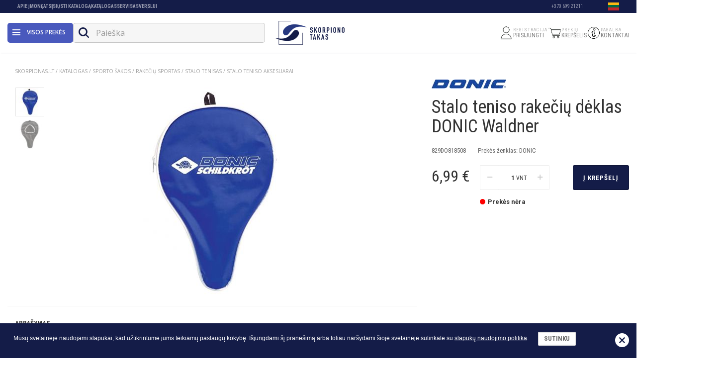

--- FILE ---
content_type: text/html; charset=UTF-8
request_url: https://www.skorpionas.lt/lt/katalogas/stalo-teniso-rakeciu-deklas-donic/?item=59013
body_size: 14670
content:
<!DOCTYPE html>
<html>
<head>
	
    <title>Stalo teniso rakečių dėklas DONIC Waldner</title>
    <meta http-equiv="X-UA-Compatible" content="IE=edge" />
    <meta name="description" content=""/>
    <meta name="keywords" content=""/>
    <meta name="viewport" content="width=device-width, initial-scale=1, maximum-scale=1">
        <meta http-equiv="Content-Type" content="text/html; charset=utf-8"/>
            <meta property="og:url" content="https://www.skorpionas.lt/lt/katalogas/stalo-teniso-rakeciu-deklas-donic/" />        <meta property="og:title" content="Stalo teniso rakečių dėklas DONIC Waldner" />        <meta property="og:image" content="https://www.skorpionas.lt/images/galleries/DONIC_Waldner_bat_cover_818508.jpg" />        <meta property="og:description" content="Pa" />    

            <link rel="canonical" href="https://www.skorpionas.lt/lt/katalogas/stalo-teniso-rakeciu-deklas-donic/" />
    


	
            <link rel="stylesheet" type="text/css" href="https://www.skorpionas.lt/res/less/bootstrap.css?v=20151126"/>
            <link rel="stylesheet" type="text/css" href="https://www.skorpionas.lt/res/css/default.css?v=20151126"/>
            <link rel="stylesheet" type="text/css" href="/core/vendors/sweetalert-master/lib/sweet-alert.css"/>
            <link rel="stylesheet" type="text/css" href="//cdnjs.cloudflare.com/ajax/libs/fancybox/2.1.5/jquery.fancybox.min.css"/>
            <link rel="stylesheet" type="text/css" href="https://www.skorpionas.lt/res/less/frontend.css?v=20151126"/>
        
    <link rel="stylesheet" type="text/css" href="https://www.skorpionas.lt/vendors/mCustomScrollbar/jquery.mCustomScrollbar.min.css" />


	
            <script type="text/javascript" src="/core/vendors/jquery/jquery-1.11.3.min.js"></script>
            <script type="text/javascript" src="/core/vendors/bootstrap-3.3.5/js/bootstrap.min.js"></script>
            <script type="text/javascript" src="/core/vendors/bootstrap-select/js/bootstrap-select.js"></script>
            <script type="text/javascript" src="/core/vendors/bootstrap-select/js/i18n/defaults-en_US.js"></script>
            <script type="text/javascript" src="/core/vendors/sweetalert-master/lib/sweet-alert.js"></script>
            <script type="text/javascript" src="//cdnjs.cloudflare.com/ajax/libs/fancybox/2.1.5/jquery.fancybox.pack.js"></script>
            <script type="text/javascript" src="https://www.skorpionas.lt/res/js/frontend/filters.js?v=20151126"></script>
            <script type="text/javascript" src="/core/js/ajax_submit.js"></script>
            <script type="text/javascript" src="/core/vendors/jquery-form/jquery.form.js"></script>
            <script type="text/javascript" src="https://www.skorpionas.lt/res/js/frontend/frontend.js?v=20151126"></script>
        <script type="text/javascript" src="https://www.skorpionas.lt/vendors/mCustomScrollbar/jquery.mCustomScrollbar.concat.min.js"></script>
    
            <!-- Google Tag Manager -->
        <script>(function(w,d,s,l,i){ w[l]=w[l]||[];w[l].push({ 'gtm.start':
                    new Date().getTime(),event:'gtm.js' });var f=d.getElementsByTagName(s)[0],
                    j=d.createElement(s),dl=l!='dataLayer'?'&l='+l:'';j.async=true;j.src=
                    'https://www.googletagmanager.com/gtm.js?id='+i+dl;f.parentNode.insertBefore(j,f);
            })(window,document,'script','dataLayer','GTM-NXBL78F');</script>
        <!-- End Google Tag Manager -->
    
    


	
		<!--[if lt IE 9]>
		<script src="https://oss.maxcdn.com/html5shiv/3.7.2/html5shiv.min.js"></script>
		<script src="https://oss.maxcdn.com/respond/1.4.2/respond.min.js"></script>
		<![endif]-->
	

</head>
<body id="type_products" >
	
            <!-- GA TRACKING -->
<script>
  (function(i,s,o,g,r,a,m){ i['GoogleAnalyticsObject']=r;i[r]=i[r]||function(){
  (i[r].q=i[r].q||[]).push(arguments)},i[r].l=1*new Date();a=s.createElement(o),
  m=s.getElementsByTagName(o)[0];a.async=1;a.src=g;m.parentNode.insertBefore(a,m)
  })(window,document,'script','//www.google-analytics.com/analytics.js','ga');
  ga('create', 'AW-849223497', 'auto');
  ga('send', 'pageview');
</script>

        <!-- Google Tag Manager (noscript) -->
        <noscript><iframe src="https://www.googletagmanager.com/ns.html?id=GTM-NXBL78F"
                          height="0" width="0" style="display:none;visibility:hidden"></iframe></noscript>
        <!-- End Google Tag Manager (noscript) -->
    
        <div class="cookie_bar clearfix">
        <div class="container-fluid">
            <div class="close"></div>
            <p>Mūsų svetainėje naudojami slapukai, kad užtikrintume jums teikiamų paslaugų kokybę. Išjungdami šį pranešimą arba toliau naršydami šioje svetainėje sutinkate su <a href="https://www.skorpionas.lt/lt/privatumo-politika/">slapukų naudojimo politika</a>.&nbsp;&nbsp;&nbsp;<span class="btn btn-default">Sutinku</span></p>
        </div>
            <script>
                var domain = "skorpionas.lt";
                
                    $(document).ready(function(){
                        $('.cookie_bar .btn').click(function(){
                            setCookie('NewCookiePolicyShown','1','1000');
                            $(".cookie_bar").remove();
                        });
                        $('.cookie_bar .close').click(function(){
                            //$(".cookie_bar").fadeOut('fast');
                            $(".cookie_bar").remove();
                        });
                    });
                    function setCookie(cname,cvalue,exdays)
                    {
                        var d = new Date();
                        d.setTime(d.getTime()+(exdays*24*60*60*1000));
                        var expires = "expires="+d.toGMTString();
                        document.cookie = cname + "=" + cvalue + ";domain="+domain+";path=/;" + expires;
                    }
                
            </script>
    </div>


		<div id="content_layout" class="content_layout_default">
	<div class="overlay"></div>
	
    <div id="head">

        <div id="sticky_menu">

            <div class="header">
                <div class="container">
                    <div class="header-left">
                        <a id="main-nav-button" class="js-page-slide-open" data-rel="pages_mega_menu_new">
                            <span class="icon"></span>
                        </a>

                        <a id="main-nav-button-desktop" class="js-page-slide-open" data-rel="pages_mega_menu_new">
                            <div class="icon-wrp">
                                <span class="icon"></span>
                            </div>
                            Visos prekės
                        </a>

                        <form id="quick_search" action="https://www.skorpionas.lt/lt/katalogas/" method="get">
	
	<div class='input-group'>
		<input type="text" class="form-control" name="search" placeholder="Paieška" autocomplete="off" value="" />
		<span class="input-group-btn">
			<div type="submit" class="btn btn-default" id="quick_search_btn" type="button"><i class="icon-search"></i></div>
		</span>
	</div>
</form>
<div id="search_suggestions_block" ></div>
<div id="search_suggestions_overlay"></div>

<script>
$('#quick_search .mobile_trigger').click(function(e) {
	$('#quick_search').addClass('active').find('input[name="search"]').focus();
});
/*$('#quick_search').on('focusout', function(e){
	setTimeout(function(){ $('#quick_search').removeClass('active'); }, 200);
});*/

$(document).on('click', '#search_more', function() {
    $('#quick_search').submit();
});

$(document).on('click', '#quick_search input[name="search"]', function(){
    if (!$('#quick_search').hasClass('active')) {
        $('#quick_search').addClass('active');
    } 
});

$('#quick_search_btn').click(function(e){
    e.preventDefault();

    if (!$('#quick_search').hasClass('active')) {
        $('#quick_search input[name="search"]').focus();
        if ($('#search_suggestions_block').find('.item').length > 0) {
            $('#search_suggestions_block').show();
            $('#search_suggestions_overlay').show();
        }
    }
    else {
        $('#search_suggestions_block').hide();
        $('#search_suggestions_overlay').hide();
        
        if ( $('#quick_search input[name="search"]').val() != '') {
            $('#quick_search').submit();
        }
    }

    $('#quick_search').toggleClass('active');
});

$('html body').click(function (e)
{
    if ((e.target.id != 'search_suggestions_block' && !$('#search_suggestions_block').find(e.target).length && !$('#quick_search').find(e.target).length && e.target.name != "search" && !$('.search_mobile').find(e.target).length && e.target.name != "search") || $(e.target).attr('class') == 'icon-cancel') {
        $('#search_suggestions_block').hide();
        $('#search_suggestions_overlay').hide();
        //$('#search_results').html('');
        // $('#quick_search input[name="search"]').val('');
        $('#quick_search').removeClass('active');

       /* if (isSafari) {
            if ($(window).width() >= 992) {
                //$('#quick_search').css({ 'width':'auto' });
            }
        }*/
    }
});

var search_delay = null;
$("#quick_search input[name='search']").keyup(function(){
    var val = $(this).val();
    if (val.length > 2) {        
        if(search_delay != null) clearTimeout(search_delay);
        search_delay = setTimeout(function(){
            search_request = $.ajax({
                type: 'POST',
                url: '?display=content_types/search/suggestions.tpl',
                data: { q: val },
                success: function(data) {
                    $("#search_suggestions_block").html(data).show();
                    $('#search_suggestions_overlay').show();
                    fix_suggestions_height();
                }
            });
        }, 300);
    }
});

$(document).ready(function(){
    $(window).resize(function(){
        fix_suggestions_height();
    });
});

function fix_suggestions_height() {
    if ($(window).width() <= 992) {
        $("#search_suggestions_block").css({
            height: $(window).height()-60,
            overflow: 'scroll'
        });
    } else {
        $("#search_suggestions_block").css({
            height: 'auto',
            overflow: 'hidden'
        });
    }
}

$(document).keyup(function(e) {
    if (e.keyCode === 27) $('html body').click();   // esc
});
</script>
                    </div>

                    <div class="header-center" id="logo">
                        <div class="desktop">
                                                                                    <a href="https://www.skorpionas.lt/">
                                <picture>
				<source srcset="https://www.skorpionas.lt/cache/images/a6a8f1a3f8ad2be6ddd1b5d31ce3440d.png" media="(max-width: 360px)">
		<source srcset="https://www.skorpionas.lt/cache/images/d4971fd0a66878316412de4c2c26e897.png 1x, https://www.skorpionas.lt/cache/images/0b87829329f83f29192e8fe872902264.png 2x" />
		<img  class="img-responsive " src="https://www.skorpionas.lt/cache/images/d4971fd0a66878316412de4c2c26e897.png" alt="Skorpionas.lt" >
</picture>

                            </a>
                        </div>
                        <div class="mobile">
                            <a href="https://www.skorpionas.lt/">
                                 <picture>
				<source srcset="https://www.skorpionas.lt/cache/images/59e1b049cd48d11b5022cf17cafe931c.png" media="(max-width: 360px)">
		<source srcset="https://www.skorpionas.lt/cache/images/8eefba5a9134698cee78e540fb67d49e.png 1x, https://www.skorpionas.lt/cache/images/e10356f9c42d06a8c9d82b4ed9db9b1a.png 2x" />
		<img  class="img-responsive " src="https://www.skorpionas.lt/cache/images/8eefba5a9134698cee78e540fb67d49e.png" alt="Skorpionas.lt" >
</picture>

                            </a>
                        </div>
                    </div>

                    <div class="header-right">
                                                    <a href="https://www.skorpionas.lt/lt/mano-paskyra/uzsakymu-istorija/" class="header-item">
                                <div class="icon">
                                    <img src="https://www.skorpionas.lt/images/frontend/user_icon.png" alt="user">
                                </div>
                                <div class="text">
                                    <span class="small">REGISTRACIJA</span>
                                    <span class="big">PRISIJUNGTI</span>
                                </div>
                            </a>
                        
                        <div id="cart_info" class="loaded">
    <a href="https://www.skorpionas.lt/lt/krepselis/" class="header-item">
        <div class="icon">
            <img class="desktop" src="https://www.skorpionas.lt/images/frontend/cart_icon2.png" alt="cart">
            <img class="mobile" src="https://www.skorpionas.lt/images/frontend/cart_icon2_mobile.png" alt="cart">

                    </div>
        <div class="text">
            <span class="small">PREKIŲ</span>
            <span class="big">KREPŠELIS</span>
        </div>
    </a>
	

    </div>
<script>
$(document).ready(function(){
    var cart_popup_process = 0;
    $('.loaded').mouseover(function() {
        if($('.cart_popup').length > 0 || cart_popup_process == 1) {
            return;
        }
        cart_popup_process = 1;
        $.ajax({
            'url': 'https://www.skorpionas.lt/lt/katalogas/stalo-teniso-rakeciu-deklas-donic/?display=content_types/cart/cart_info',
            'success': function(data) {
                $('#cart_info').replaceWith(data);
                show_cart_popup();
            }
        });
    });
});
</script>

                        <a href="https://www.skorpionas.lt/lt/kontaktai/" class="header-item">
                            <div class="icon">
                                <img src="https://www.skorpionas.lt/images/frontend/info_icon.png" alt="info">
                            </div>
                            <div class="text">
                                <span class="small">PAGALBA</span>
                                <span class="big">KONTAKTAI</span>
                            </div>
                        </a>
                    </div>

                    
                </div>
            </div>

            <nav>
    <div id="top_menu_block">
        <div class="container">
            
            <ul id="menu_language" class="horizontal-desktop">
                <li class="dropdown">
	<a href="#" class="dropdown-toggle" data-toggle="dropdown" role="button" aria-expanded="false">
		<i class="icon-kalba icon"></i>
        <img src="https://www.skorpionas.lt/images/frontend/flags/lt.png">
		<i class="icon-arrow_down arrow"></i>
	</a>
	<ul class="dropdown-menu" role="menu">
					<li><a href="https://www.skorpionas.lt/lt/"><img src="https://www.skorpionas.lt/images/frontend/flags/lt.png"></a></li>
					<li><a href="https://www.skorpionas.lt/en/"><img src="https://www.skorpionas.lt/images/frontend/flags/en.png"></a></li>
				
	</ul>
</li>
            </ul>
            
            <ul id="menu_information" class="horizontal-desktop">
		<li>
					<a class="title" href="https://www.skorpionas.lt/lt/apie-imone/">Apie įmonę</a>
			</li>
		<li>
					<a class="title" href="https://www.skorpionas.lt/lt/atsisiusti-kataloga/">Atsisiųsti katalogą</a>
			</li>
		<li>
					<a class="title" href="https://www.skorpionas.lt/lt/katalogas/">Katalogas</a>
			</li>
		<li>
					<a class="title" href="https://www.skorpionas.lt/lt/servisas/">Servisas</a>
			</li>
		<li>
					<a class="title" href="https://www.skorpionas.lt/lt/verslui/">VERSLUI</a>
			</li>
	</ul>

                            <div class="contact_phone hidden-xs hidden-sm">+370 699 21211</div>
            
                        
        </div>
    </div>
</nav>

<script>
    $('[data-toggle="popover"]').popover({ trigger: "manual" , html: true, animation:false})
        .on("mouseenter", function () {
            var _this = this;
            $(this).popover("show");
            $(".popover").on("mouseleave", function () {
                $(_this).popover('hide');
            });
        }).on("mouseleave", function () {
        var _this = this;
        setTimeout(function () {
            if (!$(".popover:hover").length) {
                $(_this).popover("hide");
            }
        }, 300);
    });
</script>
        </div>

        <div id="pages_mega_menu_new" class="js-page-slide">
    <div class="menu_header">
        <div class="lang">
        <ul class="menu_language horizontal-desktop">
            <li class="dropdown">
                <a href="#" class="dropdown-toggle" data-toggle="dropdown" role="button" aria-expanded="false">
                    <img src="https://www.skorpionas.lt/images/frontend/flags/lt.png">
                </a>
                <ul class="dropdown-menu" role="menu">
                                            <li><a href="https://www.skorpionas.lt/lt/"><img src="https://www.skorpionas.lt/images/frontend/flags/lt.png"></a></li>
                                            <li><a href="https://www.skorpionas.lt/en/"><img src="https://www.skorpionas.lt/images/frontend/flags/en.png"></a></li>
                                    </ul>
            </li>
        </ul>
        </div>
        <div class="logo">
            <img src="https://www.skorpionas.lt/images/menu-logo.png" alt="Skorpionas.lt" />
        </div>
        <div class="icon js-page-slide-close"></div>
    </div>

    <div id="mega_menu_overlay"></div>
    <div class="mega_menu_wrp">
        <ul id="mega_menu">
            <li class="menu-element">
                <div class="mobile-user-menu">
                    <div class="menu-item link" data-rel="menu-user">
                        <div class="menu-icon">
                            <img src="https://www.skorpionas.lt/images/frontend/user_icon.png" alt="User">
                        </div>
                        <div class="menu-text">
                                                            <a href="https://www.skorpionas.lt/lt/mano-paskyra/uzsakymu-istorija/">PRISIJUNGTI / REGISTRUOTIS</a>
                                                    </div>
                        <div class="menu-arrow">›</div>
                    </div>
                                    </div>
            </li>
                            <li class="menu-element ">
                        <div class="" >
        <div class="menu-item js-page-slide-open" data-rel="menu-82">
            <div class="menu-icon">
                <img src="https://www.skorpionas.lt/images/galleries/1758719586_1-3-d-d-9.png" alt="icon">            </div>
            <div class="menu-text">



                    <span>PROFESIONALI SPORTO ĮRANGA</span>

            </div>
            <div class="menu-arrow">›</div>
        </div>
        <div class="submenu_list submenu_mega js-page-slide" id="menu-82">
            <div class="js-page-slide-close submenu-close">
                PROFESIONALI SPORTO ĮRANGA
            </div>

            
            <div class="submenu_groups">
                                                    <div class="menu_column menu_items">
                        <a href="https://www.skorpionas.lt/lt/katalogas/treniruokliai/profesionalus-treniruokliai/kardio-treniruokliai/"><h5>KARDIO TRENIRUOKLIAI</h5></a>
                    </div>
                                    <div class="menu_column menu_items">
                        <a href="https://www.skorpionas.lt/lt/katalogas/treniruokliai/profesionalus-treniruokliai/jegos-treniruokliai/"><h5>JĖGOS TRENIRUOKLIAI</h5></a>
                    </div>
                                    <div class="menu_column menu_items">
                        <a href="https://www.skorpionas.lt/lt/katalogas/treniruokliai/universalus-suoliukai/"><h5>SUOLIUKAI</h5></a>
                    </div>
                                    <div class="menu_column menu_items">
                        <a href="https://www.skorpionas.lt/lt/katalogas/fitnesas/stangos-hanteliai-ir-ivairus-svoriai/"><h5>SVARMENYS</h5></a>
                    </div>
                                    <div class="menu_column menu_items">
                        <a href="https://www.skorpionas.lt/lt/katalogas/treniruokliai/profesionalus-treniruokliai/pilatesas/"><h5>PILATESAS</h5></a>
                    </div>
                            </div>
        </div>
    </div>

                </li>
                            <li class="menu-element ">
                        <div class="" >
        <div class="menu-item js-page-slide-open" data-rel="menu-67">
            <div class="menu-icon">
                <img src="https://www.skorpionas.lt/images/galleries/1757512093_kardio-treniruokliai.png" alt="icon">            </div>
            <div class="menu-text">



                    <span>KARDIO TRENIRUOKLIAI</span>

            </div>
            <div class="menu-arrow">›</div>
        </div>
        <div class="submenu_list submenu_mega js-page-slide" id="menu-67">
            <div class="js-page-slide-close submenu-close">
                KARDIO TRENIRUOKLIAI
            </div>

            
            <div class="submenu_groups">
                                                    <div class="menu_column menu_items">
                        <a href="https://www.skorpionas.lt/lt/katalogas/treniruokliai/begimo-takeliai/"><h5>BĖGIMO TAKELIAI</h5></a>
                    </div>
                                    <div class="menu_column menu_items">
                        <a href="https://www.skorpionas.lt/lt/katalogas/treniruokliai/dviraciai-treniruokliai/"><h5>DVIRAČIAI TRENIRUOKLIAI</h5></a>
                    </div>
                                    <div class="menu_column menu_items">
                        <a href="https://www.skorpionas.lt/lt/katalogas/treniruokliai/ergometrai/"><h5>DVIRAČIAI ERGOMETRAI</h5></a>
                    </div>
                                    <div class="menu_column menu_items">
                        <a href="https://www.skorpionas.lt/lt/katalogas/treniruokliai/elipsiniai-treniruokliai/"><h5>ELIPSINIAI TRENIRUOKLIAI</h5></a>
                    </div>
                                    <div class="menu_column menu_items">
                        <a href="https://www.skorpionas.lt/lt/katalogas/treniruokliai/irklavimo-treniruokliai/"><h5>IRKLAVIMO TRENIRUOKLIAI</h5></a>
                    </div>
                                    <div class="menu_column menu_items">
                        <a href="https://www.skorpionas.lt/lt/katalogas/treniruokliai/ismanieji-treniruokliai/"><h5>IŠMANIEJI TRENIRUOKLIAI</h5></a>
                    </div>
                            </div>
        </div>
    </div>

                </li>
                            <li class="menu-element link">
                                    
    <div class="menu-item link">
        <div class="menu-icon">
            <img src="https://www.skorpionas.lt/images/galleries/1757512698_jegos-treniruokliai.png" alt="icon">        </div>
        <div class="menu-text">
            <a href="https://www.skorpionas.lt/lt/katalogas/treniruokliai/jegos-stakles/">JĖGOS TRENIRUOKLIAI</a>
        </div>
        <div class="menu-arrow">›</div>
    </div>

                </li>
                            <li class="menu-element ">
                        <div class="" >
        <div class="menu-item js-page-slide-open" data-rel="menu-76">
            <div class="menu-icon">
                <img src="https://www.skorpionas.lt/images/galleries/1757533706_10.png" alt="icon">            </div>
            <div class="menu-text">



                    <span>FITNESAS</span>

            </div>
            <div class="menu-arrow">›</div>
        </div>
        <div class="submenu_list submenu_mega js-page-slide" id="menu-76">
            <div class="js-page-slide-close submenu-close">
                FITNESAS
            </div>

            
            <div class="submenu_groups">
                                                    <div class="menu_column menu_items">
                        <a href="https://www.skorpionas.lt/lt/katalogas/fitnesas/kilimeliai/"><h5>KILIMĖLIAI</h5></a>
                    </div>
                                    <div class="menu_column menu_items">
                        <a href="https://www.skorpionas.lt/lt/katalogas/fitnesas/kamuoliai/"><h5>TRENIRUOČIŲ KAMUOLIAI</h5></a>
                    </div>
                                    <div class="menu_column menu_items">
                        <a href="https://www.skorpionas.lt/lt/katalogas/fitnesas/stangos-hanteliai-ir-ivairus-svoriai/"><h5>GRIFAI, SVORIAI, HANTELIAI</h5></a>
                    </div>
                                    <div class="menu_column menu_items">
                        <a href="https://www.skorpionas.lt/lt/katalogas/fitnesas/funkcinems-treniruotems/"><h5>FUNKCINĖMS TRENIRUOTĖMS</h5></a>
                    </div>
                                    <div class="menu_column menu_items">
                        <a href="https://www.skorpionas.lt/lt/katalogas/fitnesas/joga-ir-pilatesas/"><h5>JOGA IR PILATESAS</h5></a>
                    </div>
                                    <div class="menu_column menu_items">
                        <a href="https://www.skorpionas.lt/lt/katalogas/fitnesas/juostos-mankstai/"><h5>JUOSTOS MANKŠTAI</h5></a>
                    </div>
                                    <div class="menu_column menu_items">
                        <a href="https://www.skorpionas.lt/lt/katalogas/fitnesas/balanso-treniruociu-inventorius/"><h5>BALANSO TRENIRUOTĖMS</h5></a>
                    </div>
                                    <div class="menu_column menu_items">
                        <a href="https://www.skorpionas.lt/lt/katalogas/fitnesas/masaziniai-volai/"><h5>MASAŽINIAI VOLAI</h5></a>
                    </div>
                                    <div class="menu_column menu_items">
                        <a href="https://www.skorpionas.lt/lt/katalogas/fitnesas/gimnastikos-lankai/"><h5>GIMNASTIKOS LANKAI</h5></a>
                    </div>
                                    <div class="menu_column menu_items">
                        <a href="https://www.skorpionas.lt/lt/katalogas/fitnesas/pakylos/"><h5>PAKYLOS</h5></a>
                    </div>
                                    <div class="menu_column menu_items">
                        <a href="https://www.skorpionas.lt/lt/katalogas/fitnesas/treniruociu-pirstines/"><h5>TRENIRUOČIŲ PIRŠTINĖS</h5></a>
                    </div>
                                    <div class="menu_column menu_items">
                        <a href="https://www.skorpionas.lt/lt/katalogas/fitnesas/pilvo-preso-treniruokliai/"><h5>PILVO PRESO TRENIRUOKLIAI</h5></a>
                    </div>
                            </div>
        </div>
    </div>

                </li>
                            <li class="menu-element ">
                        <div class="" >
        <div class="menu-item js-page-slide-open" data-rel="menu-70">
            <div class="menu-icon">
                <img src="https://www.skorpionas.lt/images/galleries/1757526254_1.png" alt="icon">            </div>
            <div class="menu-text">



                    <span>KREPŠINIS</span>

            </div>
            <div class="menu-arrow">›</div>
        </div>
        <div class="submenu_list submenu_mega js-page-slide" id="menu-70">
            <div class="js-page-slide-close submenu-close">
                KREPŠINIS
            </div>

            
            <div class="submenu_groups">
                                                    <div class="menu_column menu_items">
                        <a href="https://www.skorpionas.lt/lt/katalogas/sporto-sakos/krepsinis/krepsinio-kamuoliai/"><h5>KREPŠINIO KAMUOLIAI</h5></a>
                    </div>
                                    <div class="menu_column menu_items">
                        <a href="https://www.skorpionas.lt/lt/katalogas/sporto-sakos/krepsinis/"><h5>KREPŠINIO INVENTORIUS</h5></a>
                    </div>
                            </div>
        </div>
    </div>

                </li>
                            <li class="menu-element ">
                        <div class="" >
        <div class="menu-item js-page-slide-open" data-rel="menu-71">
            <div class="menu-icon">
                <img src="https://www.skorpionas.lt/images/galleries/1757526551_untitled-design-60-1.png" alt="icon">            </div>
            <div class="menu-text">



                    <span>TINKLINIS</span>

            </div>
            <div class="menu-arrow">›</div>
        </div>
        <div class="submenu_list submenu_mega js-page-slide" id="menu-71">
            <div class="js-page-slide-close submenu-close">
                TINKLINIS
            </div>

            
            <div class="submenu_groups">
                                                    <div class="menu_column menu_items">
                        <a href="https://www.skorpionas.lt/lt/katalogas/sporto-sakos/tinklinis/tinklinio-kamuoliai/"><h5>TINKLINIO KAMUOLIAI</h5></a>
                    </div>
                                    <div class="menu_column menu_items">
                        <a href="https://www.skorpionas.lt/lt/katalogas/sporto-sakos/tinklinis/"><h5>TINKLINIO INVENTORIUS</h5></a>
                    </div>
                            </div>
        </div>
    </div>

                </li>
                            <li class="menu-element ">
                        <div class="" >
        <div class="menu-item js-page-slide-open" data-rel="menu-79">
            <div class="menu-icon">
                <img src="https://www.skorpionas.lt/images/galleries/1758266577_2.png" alt="icon">            </div>
            <div class="menu-text">



                    <span>FUTBOLAS</span>

            </div>
            <div class="menu-arrow">›</div>
        </div>
        <div class="submenu_list submenu_mega js-page-slide" id="menu-79">
            <div class="js-page-slide-close submenu-close">
                FUTBOLAS
            </div>

            
            <div class="submenu_groups">
                                                    <div class="menu_column menu_items">
                        <a href="https://www.skorpionas.lt/lt/katalogas/sporto-sakos/futbolas/futbolo-kamuoliai/"><h5>FUTBOLO KAMUOLIAI</h5></a>
                    </div>
                                    <div class="menu_column menu_items">
                        <a href="https://www.skorpionas.lt/lt/katalogas/sporto-sakos/futbolas/"><h5>FUTBOLO INVENTORIUS</h5></a>
                    </div>
                            </div>
        </div>
    </div>

                </li>
                            <li class="menu-element ">
                        <div class="" >
        <div class="menu-item js-page-slide-open" data-rel="menu-75">
            <div class="menu-icon">
                <img src="https://www.skorpionas.lt/images/galleries/1757530693_untitled-design-58-1.png" alt="icon">            </div>
            <div class="menu-text">



                    <span>PLAUKIMAS</span>

            </div>
            <div class="menu-arrow">›</div>
        </div>
        <div class="submenu_list submenu_mega js-page-slide" id="menu-75">
            <div class="js-page-slide-close submenu-close">
                PLAUKIMAS
            </div>

            
            <div class="submenu_groups">
                                                    <div class="menu_column menu_items">
                        <a href="https://www.skorpionas.lt/lt/katalogas/sporto-sakos/vandens-sportas-ir-plaukimas/plaukimo-akiniai/"><h5>PLAUKIMO AKINIAI</h5></a>
                    </div>
                                    <div class="menu_column menu_items">
                        <a href="https://www.skorpionas.lt/lt/katalogas/sporto-sakos/vandens-sportas-ir-plaukimas/plaukimo-kepuraites/"><h5>PLAUKIMO KEPURAITĖS</h5></a>
                    </div>
                                    <div class="menu_column menu_items">
                        <a href="https://www.skorpionas.lt/lt/katalogas/sporto-sakos/vandens-sportas-ir-plaukimas/nosies-spaustukai-ausu-kamstukai/"><h5>NOSIES SPAUSTUKAI, AUSŲ KAMŠTUKAI</h5></a>
                    </div>
                                    <div class="menu_column menu_items">
                        <a href="https://www.skorpionas.lt/lt/katalogas/sporto-sakos/vandens-sportas-ir-plaukimas/nardymo-inventorius-nardymo-ir-plaukimo/"><h5>NARDYMO INVENTORIUS</h5></a>
                    </div>
                                    <div class="menu_column menu_items">
                        <a href="https://www.skorpionas.lt/lt/katalogas/sporto-sakos/vandens-sportas-ir-plaukimas/plaukimo-lentos-pludurai/"><h5>PLAUKIMO LENTOS, PLŪDURAI</h5></a>
                    </div>
                                    <div class="menu_column menu_items">
                        <a href="https://www.skorpionas.lt/lt/katalogas/sporto-sakos/vandens-sportas-ir-plaukimas/plaukimo-plastakos-plaukmenys/"><h5>PLAUKIMO PLAŠTAKOS, PLAUKMENYS</h5></a>
                    </div>
                                    <div class="menu_column menu_items">
                        <a href="https://www.skorpionas.lt/lt/katalogas/sporto-sakos/vandens-sportas-ir-plaukimas/plaukimo-liemenes-rankoves/"><h5>PLAUKIMO LIEMENĖS, RANKOVĖS</h5></a>
                    </div>
                                    <div class="menu_column menu_items">
                        <a href="https://www.skorpionas.lt/lt/katalogas/sporto-sakos/vandens-sportas-ir-plaukimas/vandens-aerobika/"><h5>VANDENS AEROBIKA</h5></a>
                    </div>
                                    <div class="menu_column menu_items">
                        <a href="https://www.skorpionas.lt/lt/katalogas/apranga-ir-avalyne-sporto-prekes/apranga-lauko-tenisas/maudymosi-kostiumai/"><h5>MAUDYMOSI KOSTIUMAI</h5></a>
                    </div>
                                    <div class="menu_column menu_items">
                        <a href="https://www.skorpionas.lt/lt/katalogas/apranga-ir-avalyne-sporto-prekes/avalyne-sportine-apranga-ir-avalyne/"><h5>ŠLEPETĖS, VANDENS BATAI</h5></a>
                    </div>
                                    <div class="menu_column menu_items">
                        <a href="https://www.skorpionas.lt/lt/katalogas/sporto-sakos/vandens-sportas-ir-plaukimas/saugumui-vandenyje-plaukimo-inventorius/"><h5>SAUGUMUI VANDENYJE</h5></a>
                    </div>
                            </div>
        </div>
    </div>

                </li>
                            <li class="menu-element ">
                        <div class="" >
        <div class="menu-item js-page-slide-open" data-rel="menu-74">
            <div class="menu-icon">
                <img src="https://www.skorpionas.lt/images/galleries/1757530382_6.png" alt="icon">            </div>
            <div class="menu-text">



                    <span>LAUKO TENISAS</span>

            </div>
            <div class="menu-arrow">›</div>
        </div>
        <div class="submenu_list submenu_mega js-page-slide" id="menu-74">
            <div class="js-page-slide-close submenu-close">
                LAUKO TENISAS
            </div>

            
            <div class="submenu_groups">
                                                    <div class="menu_column menu_items">
                        <a href="https://www.skorpionas.lt/lt/katalogas/sporto-sakos/rakeciu-sportas/lauko-tenisas/raketes/"><h5>TENISO RAKETĖS</h5></a>
                    </div>
                                    <div class="menu_column menu_items">
                        <a href="https://www.skorpionas.lt/lt/katalogas/sporto-sakos/rakeciu-sportas/lauko-tenisas/kamuoliukai/"><h5>TENISO KAMUOLIUKAI</h5></a>
                    </div>
                                    <div class="menu_column menu_items">
                        <a href="https://www.skorpionas.lt/lt/katalogas/sporto-sakos/rakeciu-sportas/lauko-tenisas/teniso-rakeciu-apvijos/"><h5>TENISO RAKEČIŲ APVIJOS</h5></a>
                    </div>
                                    <div class="menu_column menu_items">
                        <a href="https://www.skorpionas.lt/lt/katalogas/sporto-sakos/rakeciu-sportas/lauko-tenisas/teniso-rakeciu-stygos/"><h5>TENISO RAKEČIŲ STYGOS</h5></a>
                    </div>
                                    <div class="menu_column menu_items">
                        <a href="https://www.skorpionas.lt/lt/katalogas/sporto-sakos/rakeciu-sportas/lauko-tenisas/krepsiai-ir-kuprines/"><h5>KREPŠIAI IR KUPRINĖS</h5></a>
                    </div>
                                    <div class="menu_column menu_items">
                        <a href="https://www.skorpionas.lt/lt/katalogas/sporto-sakos/rakeciu-sportas/lauko-tenisas/teniso-treniruotems/"><h5>TENISO TRENIRUOTĖMS</h5></a>
                    </div>
                                    <div class="menu_column menu_items">
                        <a href="https://www.skorpionas.lt/lt/katalogas/sporto-sakos/rakeciu-sportas/lauko-tenisas/teniso-apranga-ir-avalyne/"><h5>APRANGA IR AVALYNĖ</h5></a>
                    </div>
                            </div>
        </div>
    </div>

                </li>
                            <li class="menu-element ">
                        <div class="" >
        <div class="menu-item js-page-slide-open" data-rel="menu-66">
            <div class="menu-icon">
                <img src="https://www.skorpionas.lt/images/galleries/1757511810_5.png" alt="icon">            </div>
            <div class="menu-text">



                    <span>PADELIS</span>

            </div>
            <div class="menu-arrow">›</div>
        </div>
        <div class="submenu_list submenu_mega js-page-slide" id="menu-66">
            <div class="js-page-slide-close submenu-close">
                PADELIS
            </div>

            
            <div class="submenu_groups">
                                                    <div class="menu_column menu_items">
                        <a href="https://www.skorpionas.lt/lt/katalogas/sporto-sakos/rakeciu-sportas/padelis/raketes/"><h5>PADELIO RAKETĖS</h5></a>
                    </div>
                                    <div class="menu_column menu_items">
                        <a href="https://www.skorpionas.lt/lt/katalogas/sporto-sakos/rakeciu-sportas/padelis/kamuoliukai/"><h5>PADELIO KAMUOLIUKAI</h5></a>
                    </div>
                                    <div class="menu_column menu_items">
                        <a href="https://www.skorpionas.lt/lt/katalogas/sporto-sakos/rakeciu-sportas/padelis/"><h5>PADELIO TRENIRUOTĖMS</h5></a>
                    </div>
                                    <div class="menu_column menu_items">
                        <a href="https://www.skorpionas.lt/lt/katalogas/sporto-sakos/rakeciu-sportas/padelis/aksesuarai-ir-krepsiai/"><h5>PADELIO AKSESUARAI</h5></a>
                    </div>
                                    <div class="menu_column menu_items">
                        <a href="https://www.skorpionas.lt/lt/katalogas/apranga-ir-avalyne-sporto-prekes/avalyne-sportine-apranga-ir-avalyne/"><h5>APRANGA IR AVALYNĖ</h5></a>
                    </div>
                            </div>
        </div>
    </div>

                </li>
                            <li class="menu-element ">
                        <div class="" >
        <div class="menu-item js-page-slide-open" data-rel="menu-81">
            <div class="menu-icon">
                <img src="https://www.skorpionas.lt/images/galleries/1758267009_1-3-d-d-8.png" alt="icon">            </div>
            <div class="menu-text">



                    <span>SKVOŠAS</span>

            </div>
            <div class="menu-arrow">›</div>
        </div>
        <div class="submenu_list submenu_mega js-page-slide" id="menu-81">
            <div class="js-page-slide-close submenu-close">
                SKVOŠAS
            </div>

            
            <div class="submenu_groups">
                                                    <div class="menu_column menu_items">
                        <a href="https://www.skorpionas.lt/lt/katalogas/sporto-sakos/rakeciu-sportas/skvosas/raketes/"><h5>SKVOŠO RAKETĖS</h5></a>
                    </div>
                                    <div class="menu_column menu_items">
                        <a href="https://www.skorpionas.lt/lt/katalogas/sporto-sakos/rakeciu-sportas/skvosas/kamuoliukai/"><h5>SKVOŠO KAMUOLIUKAI</h5></a>
                    </div>
                                    <div class="menu_column menu_items">
                        <a href="https://www.skorpionas.lt/lt/katalogas/sporto-sakos/rakeciu-sportas/skvosas/skvoso-rakeciu-stygos/"><h5>SKVOŠO RAKEČIŲ STYGOS</h5></a>
                    </div>
                            </div>
        </div>
    </div>

                </li>
                            <li class="menu-element ">
                        <div class="" >
        <div class="menu-item js-page-slide-open" data-rel="menu-80">
            <div class="menu-icon">
                <img src="https://www.skorpionas.lt/images/galleries/1758266625_3.png" alt="icon">            </div>
            <div class="menu-text">



                    <span>BADMINTONAS</span>

            </div>
            <div class="menu-arrow">›</div>
        </div>
        <div class="submenu_list submenu_mega js-page-slide" id="menu-80">
            <div class="js-page-slide-close submenu-close">
                BADMINTONAS
            </div>

            
            <div class="submenu_groups">
                                                    <div class="menu_column menu_items">
                        <a href="https://www.skorpionas.lt/lt/katalogas/sporto-sakos/rakeciu-sportas/badmintonas/"><h5>BADMINTONO RAKETĖS</h5></a>
                    </div>
                                    <div class="menu_column menu_items">
                        <a href="https://www.skorpionas.lt/lt/katalogas/sporto-sakos/rakeciu-sportas/badmintonas/skrajukes/"><h5>BADMINTONO SKRAJUKĖS</h5></a>
                    </div>
                                    <div class="menu_column menu_items">
                        <a href="https://www.skorpionas.lt/en/catalog/types-of-sports/racket-sports/badminton/badminton-nets/"><h5>BADMINTONO TINKLAI</h5></a>
                    </div>
                            </div>
        </div>
    </div>

                </li>
                            <li class="menu-element ">
                        <div class="" >
        <div class="menu-item js-page-slide-open" data-rel="menu-68">
            <div class="menu-icon">
                <img src="https://www.skorpionas.lt/images/galleries/1757512154_7.png" alt="icon">            </div>
            <div class="menu-text">



                    <span>STALO TENISAS</span>

            </div>
            <div class="menu-arrow">›</div>
        </div>
        <div class="submenu_list submenu_mega js-page-slide" id="menu-68">
            <div class="js-page-slide-close submenu-close">
                STALO TENISAS
            </div>

            
            <div class="submenu_groups">
                                                    <div class="menu_column menu_items">
                        <a href="https://www.skorpionas.lt/lt/katalogas/sporto-sakos/rakeciu-sportas/stalo-tenisas/stalai/"><h5>STALO TENISO STALAI</h5></a>
                    </div>
                                    <div class="menu_column menu_items">
                        <a href="https://www.skorpionas.lt/lt/katalogas/sporto-sakos/rakeciu-sportas/stalo-tenisas/raketes/"><h5>STALO TENISO RAKETĖS</h5></a>
                    </div>
                                    <div class="menu_column menu_items">
                        <a href="https://www.skorpionas.lt/lt/katalogas/sporto-sakos/rakeciu-sportas/stalo-tenisas/kamuoliukai/"><h5>STALO TENISO KAMUOLIUKAI</h5></a>
                    </div>
                                    <div class="menu_column menu_items">
                        <a href="https://www.skorpionas.lt/lt/katalogas/sporto-sakos/rakeciu-sportas/stalo-tenisas/aksesuarai/"><h5>STALO TENISO AKSESUARAI</h5></a>
                    </div>
                            </div>
        </div>
    </div>

                </li>
                            <li class="menu-element ">
                        <div class="" >
        <div class="menu-item js-page-slide-open" data-rel="menu-72">
            <div class="menu-icon">
                <img src="https://www.skorpionas.lt/images/galleries/1757526825_smiginio-prekes.png" alt="icon">            </div>
            <div class="menu-text">



                    <span>SMIGINIS</span>

            </div>
            <div class="menu-arrow">›</div>
        </div>
        <div class="submenu_list submenu_mega js-page-slide" id="menu-72">
            <div class="js-page-slide-close submenu-close">
                SMIGINIS
            </div>

            
            <div class="submenu_groups">
                                                    <div class="menu_column menu_items">
                        <a href="https://www.skorpionas.lt/lt/katalogas/sporto-sakos/smiginis/taikiniai/"><h5>TAIKINIAI</h5></a>
                    </div>
                                    <div class="menu_column menu_items">
                        <a href="https://www.skorpionas.lt/lt/katalogas/sporto-sakos/smiginis/strelytes-smiginiui/"><h5>STRĖLYTĖS SMIGINIUI</h5></a>
                    </div>
                                    <div class="menu_column menu_items">
                        <a href="https://www.skorpionas.lt/lt/katalogas/sporto-sakos/smiginis/antgaliai-strelytems/"><h5>ANTGALIAI STRĖLYTĖMS</h5></a>
                    </div>
                                    <div class="menu_column menu_items">
                        <a href="https://www.skorpionas.lt/lt/katalogas/sporto-sakos/smiginis/strelyciu-koteliai/"><h5>STRĖLYČIŲ KOTELIAI</h5></a>
                    </div>
                                    <div class="menu_column menu_items">
                        <a href="https://www.skorpionas.lt/lt/katalogas/sporto-sakos/smiginis/strelyciu-sparneliai/"><h5>STRĖLYČIŲ SPARNELIAI</h5></a>
                    </div>
                                    <div class="menu_column menu_items">
                        <a href="https://www.skorpionas.lt/lt/katalogas/sporto-sakos/smiginis/aksesuarai/"><h5>SMIGINIO AKSESUARAI</h5></a>
                    </div>
                            </div>
        </div>
    </div>

                </li>
                            <li class="menu-element ">
                        <div class="" >
        <div class="menu-item js-page-slide-open" data-rel="menu-77">
            <div class="menu-icon">
                <img src="https://www.skorpionas.lt/images/galleries/1757534282_diskgolf.png" alt="icon">            </div>
            <div class="menu-text">



                    <span>DISKGOLFO PREKĖS</span>

            </div>
            <div class="menu-arrow">›</div>
        </div>
        <div class="submenu_list submenu_mega js-page-slide" id="menu-77">
            <div class="js-page-slide-close submenu-close">
                DISKGOLFO PREKĖS
            </div>

            
            <div class="submenu_groups">
                                                    <div class="menu_column menu_items">
                        <a href="https://www.skorpionas.lt/lt/katalogas/laisvalaikio-prekes/diskgolfo-diskai-diskgolfas/"><h5>DISKGOLFO DISKAI</h5></a>
                    </div>
                                    <div class="menu_column menu_items">
                        <a href="https://www.skorpionas.lt/lt/katalogas/laisvalaikio-prekes/diskgolfo-aksesuarai-diskgolfas/"><h5>DISKGOLFO AKSESUARAI</h5></a>
                    </div>
                            </div>
        </div>
    </div>

                </li>
                            <li class="menu-element link">
                                    
    <div class="menu-item link">
        <div class="menu-icon">
            <img src="https://www.skorpionas.lt/images/galleries/1757530302_untitled-design-59-1.png" alt="icon">        </div>
        <div class="menu-text">
            <a href="https://www.skorpionas.lt/lt/katalogas/laisvalaikio-prekes/stalo-zaidimai-laisvalaikiui/">ŽAIDIMŲ STALAI</a>
        </div>
        <div class="menu-arrow">›</div>
    </div>

                </li>
                            <li class="menu-element ">
                                    
    <div class="menu-item link">
        <div class="menu-icon">
            <img src="https://www.skorpionas.lt/images/galleries/1757535485_ispardavimas.png" alt="icon">        </div>
        <div class="menu-text">
            <a href="https://www.skorpionas.lt/lt/katalogas/ispardavimas-2/">Išpardavimas</a>
        </div>
        <div class="menu-arrow">›</div>
    </div>

                </li>
                            <li class="menu-element ">
                        <div class="" >
        <div class="menu-item js-page-slide-open" data-rel="menu-78">
            <div class="menu-icon">
                <img src="https://www.skorpionas.lt/images/galleries/1757534445_visos-prekes.png" alt="icon">            </div>
            <div class="menu-text">



                    <span>VISOS PREKĖS</span>

            </div>
            <div class="menu-arrow">›</div>
        </div>
        <div class="submenu_list submenu_mega js-page-slide" id="menu-78">
            <div class="js-page-slide-close submenu-close">
                VISOS PREKĖS
            </div>

            
            <div class="submenu_groups">
                                                    <div class="menu_column menu_items">
                        <a href="https://www.skorpionas.lt/lt/katalogas/prekes-su-pazeista-pakuote/"><h5>PREKĖS SU PAŽEISTA PAKUOTE</h5></a>
                    </div>
                                    <div class="menu_column menu_items">
                        <a href="https://www.skorpionas.lt/lt/katalogas/prekes-vaikams/"><h5>PREKĖS VAIKAMS</h5></a>
                    </div>
                                    <div class="menu_column menu_items">
                        <a href="https://www.skorpionas.lt/lt/katalogas/apranga-ir-avalyne-sporto-prekes/"><h5>APRANGA IR AVALYNĖ</h5></a>
                    </div>
                                    <div class="menu_column menu_items">
                        <a href="https://www.skorpionas.lt/lt/katalogas/laisvalaikio-prekes/"><h5>LAISVALAIKIO PREKĖS</h5></a>
                    </div>
                                    <div class="menu_column menu_items">
                        <a href="https://www.skorpionas.lt/lt/katalogas/ziemos-prekes/"><h5>ŽIEMOS PREKĖS</h5></a>
                    </div>
                                    <div class="menu_column menu_items">
                        <a href="https://www.skorpionas.lt/lt/katalogas/valymo-priemones-ir-tepalai/"><h5>VALYMO PRIEMONĖS IR TEPALAI</h5></a>
                    </div>
                                    <div class="menu_column menu_items">
                        <a href="https://www.skorpionas.lt/lt/katalogas/skaiciuotuvai/"><h5>SKAIČIUOTUVAI</h5></a>
                    </div>
                                    <div class="menu_column menu_items">
                        <a href="https://www.skorpionas.lt/lt/katalogas/sporto-sakos/dvikovinis-sportas/"><h5>DVIKOVONIO SPORTO PREKES</h5></a>
                    </div>
                            </div>
        </div>
    </div>

                </li>
                    </ul>
        <ul class="menu-information">
                            <li>
                                            <a class="title" href="https://www.skorpionas.lt/lt/apie-imone/">Apie įmonę</a>
                                    </li>
                            <li>
                                            <a class="title" href="https://www.skorpionas.lt/lt/atsisiusti-kataloga/">Atsisiųsti katalogą</a>
                                    </li>
                            <li>
                                            <a class="title" href="https://www.skorpionas.lt/lt/katalogas/">Katalogas</a>
                                    </li>
                            <li>
                                            <a class="title" href="https://www.skorpionas.lt/lt/servisas/">Servisas</a>
                                    </li>
                            <li>
                                            <a class="title" href="https://www.skorpionas.lt/lt/verslui/">VERSLUI</a>
                                    </li>
                    </ul>
    </div>
</div>

        
    </div>



	<div id="content_wrapper">
		
    <div class="container-fluid">
        
        <div class="hidden-xs hidden-sm"><div id="breadcrumb">
	<a href="https://www.skorpionas.lt/lt/">Skorpionas.lt</a>
			<i>/</i>
					<a href="https://www.skorpionas.lt/lt/katalogas/">Katalogas</a>
					<i>/</i>
					<a href="https://www.skorpionas.lt/lt/katalogas/sporto-sakos/">SPORTO ŠAKOS</a>
					<i>/</i>
					<a href="https://www.skorpionas.lt/lt/katalogas/sporto-sakos/rakeciu-sportas/">RAKEČIŲ SPORTAS</a>
					<i>/</i>
					<a href="https://www.skorpionas.lt/lt/katalogas/sporto-sakos/rakeciu-sportas/stalo-tenisas/">STALO TENISAS</a>
					<i>/</i>
					<a href="https://www.skorpionas.lt/lt/katalogas/sporto-sakos/rakeciu-sportas/stalo-tenisas/aksesuarai/">STALO TENISO AKSESUARAI</a>
			</div></div>
    </div>
    <div class="content_body ">
        <div id="products_detailed">
	<div class="product_block">
		<div class="container-fluid">
			<div class="row">	
				<div class="col-md-8 col-xs-12 photos_wrp">
						<div id="products_photos" class="clearfix">
				<div class="thumbs">
			<div class="thumbs_inner">
				                    <a href="https://www.skorpionas.lt/images/galleries/DONIC_Waldner_bat_cover_818508.jpg">
                                                                                                                            <picture>
				<source srcset="https://www.skorpionas.lt/cache/images/12548e43547af302e3084edf1a72733a.jpg" media="(max-width: 360px)">
		<source srcset="https://www.skorpionas.lt/cache/images/22b479d118c8a3610495483a80e1258b.jpg 1x, https://www.skorpionas.lt/cache/images/9d1113024966fb5575d1c05c0e0ef2d9.jpg 2x" />
		<img  class="img-responsive img-responsive active" src="https://www.skorpionas.lt/cache/images/22b479d118c8a3610495483a80e1258b.jpg" alt="Stalo teniso rakečių dėklas DONIC Waldner Stalo teniso rakečių dėklas DONIC Waldner" data-zoom-image="https://www.skorpionas.lt/images/galleries/DONIC_Waldner_bat_cover_818508.jpg">
</picture>


                    </a>
				                    <a href="https://www.skorpionas.lt/images/galleries/DONIC_Waldner_bat_cover_818508_1.jpg">
                                                                        <picture>
				<source srcset="https://www.skorpionas.lt/cache/images/1c4cd1bca686354d82d9f0ca9153bf09.jpg" media="(max-width: 360px)">
		<source srcset="https://www.skorpionas.lt/cache/images/1307160eb4c3c02eaedfeaa99a1bb4be.jpg 1x, https://www.skorpionas.lt/cache/images/1a81d2159bc7f1a82f3067825115f7de.jpg 2x" />
		<img  class="img-responsive img-responsive" src="https://www.skorpionas.lt/cache/images/1307160eb4c3c02eaedfeaa99a1bb4be.jpg" alt="Stalo teniso rakečių dėklas DONIC Waldner Stalo teniso rakečių dėklas DONIC Waldner" data-zoom-image="https://www.skorpionas.lt/images/galleries/DONIC_Waldner_bat_cover_818508_1.jpg">
</picture>


                    </a>
							</div>
		</div>
		        <div class="main_photo">
                                                                                                                                    <a href="https://www.skorpionas.lt/images/galleries/DONIC_Waldner_bat_cover_818508.jpg">
                        <picture>
				<source srcset="https://www.skorpionas.lt/cache/images/04dcd6633dab4beb930970b146c763e7.jpg" media="(max-width: 360px)">
		<source srcset="https://www.skorpionas.lt/cache/images/ade8f257b12a7ffb34fc7376509f2e9a.jpg 1x, https://www.skorpionas.lt/cache/images/f6c803f7e12afce2b177acc6bc0f2a30.jpg 2x" />
		<img  class="img-responsive img-responsive active" src="https://www.skorpionas.lt/cache/images/ade8f257b12a7ffb34fc7376509f2e9a.jpg" alt="Stalo teniso rakečių dėklas DONIC Waldner Stalo teniso rakečių dėklas DONIC Waldner" data-zoom-image="https://www.skorpionas.lt/images/galleries/DONIC_Waldner_bat_cover_818508.jpg">
</picture>


                    </a>
                                                                            <a href="https://www.skorpionas.lt/images/galleries/DONIC_Waldner_bat_cover_818508_1.jpg">
                        <picture>
				<source srcset="https://www.skorpionas.lt/cache/images/c642977168eab5838538f2eb025177f8.jpg" media="(max-width: 360px)">
		<source srcset="https://www.skorpionas.lt/cache/images/b8e8181d4979a09b59247b9a6e974edd.jpg 1x, https://www.skorpionas.lt/cache/images/28ced1b67bb26d9b48a1a229d0bd9057.jpg 2x" />
		<img  class="img-responsive img-responsive" src="https://www.skorpionas.lt/cache/images/b8e8181d4979a09b59247b9a6e974edd.jpg" alt="Stalo teniso rakečių dėklas DONIC Waldner Stalo teniso rakečių dėklas DONIC Waldner" data-zoom-image="https://www.skorpionas.lt/images/galleries/DONIC_Waldner_bat_cover_818508_1.jpg">
</picture>


                    </a>
                 
                    </div>
        <div class="zoom">
            <div class="wrapper">
                <img src="https://www.skorpionas.lt/images/galleries/DONIC_Waldner_bat_cover_818508.jpg" alt="" />
            </div>
        </div>
	</div>
    
    <link type="text/css" rel="stylesheet" href="https://www.skorpionas.lt/vendors/lightgallery/lightgallery.css" />
    <script src="https://www.skorpionas.lt/vendors/lightgallery/lightgallery.js"></script>

    <link type="text/css" rel="stylesheet" href="https://www.skorpionas.lt/vendors/slick-slider/slick.css" />
    <script src="https://www.skorpionas.lt/vendors/slick-slider/slick.min.js"></script>
	<script type="text/javascript">        
		$(function() {
			$("#products_photos .thumbs img").on('click', function(e) {
                e.preventDefault();
                e.stopPropagation();
				var idx = $("#products_photos .thumbs img").index ( $(this) ); 
				$("#products_photos .thumbs img").removeClass('active');
				$(this).addClass('active');
				$("#products_photos .main_photo img").removeClass('active');
				$("#products_photos .main_photo img:eq("+idx+")").addClass('active');
			
				var zoomimg = $(this).data('zoom-image');
				$("#products_photos .zoom img").attr('src', zoomimg);
				$("#products_photos .zoom img").css('left',0);
				$("#products_photos .zoom img").css('top',0);
			});
			
			/*$("#products_photos .main_photo img").on('click', function() {  
				$("#products_photos .zoom").show();
			});*/
			
			/*$("#products_photos .zoom").on('click', function(){
				$("#products_photos .zoom").hide();   
			});
			
			function count_zoom_img_position(pageX, pageY) {   
				var parentOffset = $("#products_photos .zoom").parent().offset();    
				var relX = Math.floor(pageX - parentOffset.left);
				var relY = Math.floor(pageY - parentOffset.top);
			
				var w = $("#products_photos .zoom img").width()-$("#products_photos .zoom").width()+200;
				var h = $("#products_photos .zoom img").height()-$("#products_photos .zoom").height()+200;
			
				var move_left = relX/($("#products_photos .zoom").width()/w );
				var move_top = relY/($("#products_photos .zoom").height()/h );
			
				$("#products_photos .zoom img").css('left',(move_left*-1)+100 );
				$("#products_photos .zoom img").css('top', (move_top*-1)+100 );
			}
			
			$("#products_photos .zoom").on('mousemove', function(e){
				e.preventDefault();
				count_zoom_img_position(e.pageX, e.pageY);
			});
			
			$("#products_photos .zoom").bind('touchmove',function(e){
				e.preventDefault();
				var endCoords = e.originalEvent.targetTouches[0];
				count_zoom_img_position(endCoords.pageX, endCoords.pageY);
			});*/
		});

        $(".main_photo").lightGallery({
            download: false
        });


        function init_slider2() {
            $('#products_photos .thumbs .thumbs_inner').slick(
                {
                    dots: false,
                    vertical: true,
                    slidesToShow: 5,
                    infinite: false,
                    adaptiveHeight: true,

                }
            );
        }


        // Adjust height dynamically
        const updateThumbsHeight = () => {
            const $thumbsInner = $('#products_photos .thumbs .thumbs_inner');
            const $thumbs = $('#products_photos .thumbs');

            const thumbsHeight = $thumbs.height();
            const $draggable = $('#products_photos .thumbs .thumbs_inner .draggable');
            $thumbsInner.css('height', thumbsHeight - 40 + 'px');
            $draggable.css('height', thumbsHeight - 40 + 'px');

        };

        $(document).ready(function(){
            $(window).on('resize', updateThumbsHeight);
            updateThumbsHeight();
            init_slider2();
        })

        var mobile = false;
        function init_slider() {
            if ($(window).width() <= 992 ){
                if (!mobile) {
                    mobile = true;
                    $('#products_photos .thumbs').hide();
                    $('#products_photos .main_photo').slick({ dots: true });
                }
            } else if (mobile) {
                mobile = false;
                $('#products_photos .thumbs').show();
                $('#products_photos .main_photo').slick('destroy');
            }
        }
        init_slider();

        $(window).resize(init_slider);
	</script>

				</div>
				<div class="col-md-4 col-xs-12 add2cart_wrp">

                    <div class="summary_wrp">

                        <div class="brand">
                            <a href="https://www.skorpionas.lt/lt/katalogas/donic/">
                                <picture>
				<source srcset="https://www.skorpionas.lt/cache/images/991fc74106005d64b01c63a9fb86c50c.jpg" media="(max-width: 360px)">
		<source srcset="https://www.skorpionas.lt/cache/images/23ce89d84af084952fa81c1925ecd501.jpg 1x, https://www.skorpionas.lt/cache/images/27c1830c73027275612ecb76642e6469.jpg 2x" />
		<img loading="lazy" class="img-responsive img-responsive" src="https://www.skorpionas.lt/cache/images/23ce89d84af084952fa81c1925ecd501.jpg" alt="DONIC" >
</picture>

                            </a>
                        </div>

                                                
                        
                                                
                        <h1>Stalo teniso rakečių dėklas DONIC Waldner</h1>

                        <ul class="item_info">
                            <li>829DO818508</li>                            <li>Prekės ženklas: DONIC</li>
                        </ul>

                        
                    </div>

					
<div id="products_add2cart">
	<form action="" method="post">
		<input type="hidden" name="state" value="add2cart" />
		<input type="hidden" name="item_id" value="59013" />
        
		
							<div class="items">
				
							</div>
		
		

        		    <div class="price_info">
                <div class="price ">
                    
                        <div class='current_price'>
                            6,99 €
                        </div>
                                            
                                    </div>
                
                <div class="quantity">
                    <div class="quantity_selector">
                        
                            <div class="quantity_control input-group">
                            <span class="input-group-btn">
                                <button class="btn btn-default minus" type="button"><span class="icon-minus"></span></button>
                            </span>
                                
                            <span class="quantity_input has_units">
                                <input type="text" name="amount" class="form-control text-center" value="1">
                                <div class="unit">vnt</div>                                
                            </span>
                            <span class="input-group-btn">
                                <button class="btn btn-default plus" type="button"><span class="icon-plus"></span></button>
                            </span>
                            </div>
                        
                        <div class="quantity_indicator ">
                                                                                                <span class="red">Prekės nėra</span>
                                                                                    </div>
                    </div>
                </div>
                
                
                    <button id='add2cart_button' class="btn btn-primary btn-lg">Į krepšelį</button>
                
            </div>
        	</form>

    <script>
    window.omnisend = window.omnisend || [];

    omnisend.push(['track', '$productViewed', {
        $productID:'prod93167',
        $variantID: '59013',
        $currency: 'EUR',
        $price: 699,
                $title:'Stalo teniso rakečių dėklas DONIC Waldner',
        $imageUrl: 'https://www.skorpionas.lt/images/galleries/DONIC_Waldner_bat_cover_818508.jpg',
        $productUrl:'https://www.skorpionas.lt/lt/katalogas/stalo-teniso-rakeciu-deklas-donic/',
        $vendor: 'DONIC',
        $description:''

    }]);
</script>
</div>

<div class="custom_block" style="clear: both; ">
    
                                        
    </div>

    <div class="fb_block">
        <div id="fb-root"></div>
        <script>
            (function(d, s, id) {
                var js, fjs = d.getElementsByTagName(s)[0];
                if (d.getElementById(id)) return;
                js = d.createElement(s); js.id = id;
                js.src = "//connect.facebook.net/en_US/sdk.js#xfbml=1&version=v2.8";
                fjs.parentNode.insertBefore(js, fjs);
            }(document, 'script', 'facebook-jssdk'));
            window.fbAsyncInit = function(){  // this gets triggered when FB object gets initialized
                FB.XFBML.parse(); // now we can safely call parse method
            };
        </script>
    
        <div class="fb-share-button" id="fb-button" data-href="https://www.skorpionas.lt/lt/katalogas/stalo-teniso-rakeciu-deklas-donic/" data-layout="button" data-mobile-iframe="true"><a class="fb-xfbml-parse-ignore" target="_blank" href="https://www.facebook.com/sharer/sharer.php?u=https://www.skorpionas.lt/lt/katalogas/stalo-teniso-rakeciu-deklas-donic/&amp;src=sdkpreparse">Dalintis</a></div>
    </div>

<script>
    function mokiPopup(price) {
        var left  = ($(window).width()/2)-(480/2);
        top   = ($(window).height()/2)-(750/2);
        popup = window.open("https://secure.mokilizingas.lt/online/calc/more-leasing/ml-003/24d645a18ba5984f81732856ad027c2e/"+price+"/24/0/1", "popup", "width=480, height=750, top="+top+", left="+left);
    }

    var popup_submit = false;

	$(document).ready(function(){

        product_view = false;
        actionField = {};

                product_view = {
            'name':'Stalo teniso rakečių dėklas DONIC Waldner',
            'id':'59013',
            'price':'6.99',
            'category':'STALO TENISO AKSESUARAI',
            'variant':'Stalo teniso rakečių dėklas DONIC Waldner'
        };
        actionField = {'list': 'STALO TENISO AKSESUARAI'};
        
        if (product_view) {
            enhancedEcomm('ProductView', [product_view], actionField);
        }
	    
                
		$('#products_add2cart .item_selector select').change(function(){
			var url = '?item=' + $(this).val();
			if ($('#soundestInShop-toolbar').length > 0) {
				document.location = url;
			} else {
				ajaxnav(url, '#products_detailed', 'content_types/products/detailed');
			}
		});

        $('#products_add2cart .modification_selector select').change(function(){
            var url = '?modification=' + $(this).val();
            if ($('#soundestInShop-toolbar').length > 0) {
                document.location = url;
            } else {
                ajaxnav(url, '#products_detailed', 'content_types/products/detailed');
            }
        });
        
		/*$('#products_add2cart .modification_selector a').click(function(e){
			if ($('#soundestInShop-toolbar').length == 0) {
				e.preventDefault();
				ajaxnav(this.href, '#products_detailed', 'content_types/products/detailed');
			}
		});*/

		$('#products_add2cart > form').submit(function(e){
			e.preventDefault();

			// validacija
			if (!this.item_id.value) {
				alert ('Nepasirinkta reikšmė: pasirinkite prekę :.');
				if ($('.items .bootstrap-select > button').length) {
					$('.items .bootstrap-select > button').focus();
				}
				return false;
			}



                            submit_to_cart(this);
            
		});


        function submit_to_cart(form) {
            ajaxnav({
                url: document.location.href,
                data: $(form).serialize(),
                method: 'POST',
                container: '#products_detailed',
                template: 'content_types/products/detailed',
                callback: function() {
//					ajaxnav('', '#cart_info', 'content_types/cart/cart_info', false);
                    ajaxnav({
                        url: '',
                        container: '#cart_info',
                        template: 'content_types/cart/cart_info',
                        callback: function() {
                            show_cart_popup();

                            enhancedEcomm('AddToCart', [{
                                'name':'Stalo teniso rakečių dėklas DONIC Waldner',
                                'id':'59013',
                                'price':'6.99',
                                'category':'STALO TENISO AKSESUARAI',
                                'variant':', Stalo teniso rakečių dėklas DONIC Waldner'
                            }]);
                        }
                    });
                }
            });
        }

	});
</script>



				</div>	
			</div>
		</div>
	</div>
    
    <script type="text/javascript">
        var docked = false;

        $(document).ready(function(){
            

    $('.tabbed_content .links ul a').on('click', function(e){
                e.preventDefault();
                var id = $(this).attr('href');

                first_element = $('.tabbed_content .links:first ul a').attr('href');

                if ($('.tabbed_content .links').hasClass('fixed_menu')) {
                    if (first_element == id) {
                        scroll_top = $(id).offset().top;
                    }
                    else {
                        scroll_top = $(id).offset().top-72;
                    }
                }
                else {
                    if (first_element == id) {
                        scroll_top = $(id).offset().top-72;
                    }
                    else {
                        scroll_top = $(id).offset().top-144;
                    }
                }


                $("html, body").animate({
                    scrollTop: scroll_top
                }, 500);
            });

            sticky_add2cart();

            $(window).resize(function(){
                add2cart_position();
            });


            var cart = $('.add2cart_wrp');
            //var position = $('.menu_scroll_check');
            var position = $('.photos_wrp');
            var init = position.offset().top;
            var tabbed_content = $('.tabbed_content');

            $(window).resize(function(){
                init = position.offset().top;
            });

            $(window).scroll(function(){
                sticky_add2cart();
            });


            function sticky_add2cart() {
               /* add2cart_height_diff = ($('.photos_wrp').outerHeight()+$('.product_tab.description').outerHeight())-$('.add2cart_wrp').outerHeight();

                $(window).resize(function(){
                    add2cart_height_diff = ($('.photos_wrp').outerHeight()+$('.product_tab.description').outerHeight())-$('.add2cart_wrp').outerHeight();
                });
                
                console.log(add2cart_height_diff);
                
                if (add2cart_height_diff <= 0) {
                    $('.photos_wrp').height($('.add2cart_wrp').outerHeight());
                }*/
                
                if ( $(window).width() > 992 ){
                    if (!docked && (/*cart.offset().top - */$(document).scrollTop() >= 0/* && add2cart_height_diff > 0*/)) {
                        docked = true;
                        add2cart_position('undefined', 140);
                    } else if(docked && $(document).scrollTop() == 0) {
                        //$('.add2cart_wrp').removeAttr('style');
                        docked = false;
                        add2cart_position();
                    }
                    else if(docked) {
                        cart_top = (tabbed_content.offset().top+tabbed_content.height())-cart.height();

                        if ($(document).scrollTop() >= cart_top-140) {
                            if (!cart.hasClass('absolute')) {
                                cart.addClass('absolute');

                                cart.css({
                                    '-webkit-transition': 'none',
                                    'transition': 'none',
                                    'position': 'absolute',
                                    'top': cart_top,
                                    'width': cart.outerWidth()-15,
                                    'padding-right': 0
                                });
                            }

                        }
                        else {
                            if (cart.hasClass('absolute')) {
                                cart.removeClass('absolute');
                            }
                            add2cart_position(false);
                        }

                        //$('.add2cart_wrp').removeAttr('style');
                        /*docked = false;
                         add2cart_position();*/
                    }
                }
            }
        });
        
        function add2cart_position(transition, top) {
            if (typeof transition == 'undefined') {
                transition = true
            }

            if (typeof top == 'undefined') {
                top = 140;
            }

            if ($(window).width() >= 992) {
                products_photos = $('.photos_wrp');
                add2cart_left = products_photos.offset().left + products_photos.width()+30;
                add2cart_width = ($('.product_block .container-fluid').width()-products_photos.width());

                if (docked) {
                    if (transition) {
                        $('.add2cart_wrp').css({
                            '-webkit-transition': 'top 0.3s ease',
                            'transition': 'top 0.3s ease'
                        });
                    }
                    
                    $('.add2cart_wrp').css({
                        'position': 'fixed',
                        'left': add2cart_left,
                        'width': add2cart_width,
                        'padding-right': 15,
                        'top': top
                    });
                }
                else {
                    $('.add2cart_wrp').css({
                        'position': 'fixed',
                        'left': add2cart_left,
                        'width': add2cart_width,
                        'padding-right': 15,
                        'top': 140
                    });

                    if (transition) {
                        $('.add2cart_wrp').css({
                            '-webkit-transition': 'top 0.3s ease',
                            'transition': 'top 0.3s ease'
                        });
                    }
                }

            }
            else {
                $('.add2cart_wrp').removeAttr('style');
            }

        }
    </script>
    
    
    <div class="container-fluid">
        <div class="tabbed_content">
            <div class="links hidden-xs hidden-sm">
                <div class="navbar-detailed container-fluid col-md-8 col-xs-12">
                    <ul class="nav">
                        
                                                    <li class="active">
                                <a href="#tab_1" data-toggle="tab">Aprašymas</a>
                            </li>
                                                                        
                            <li class="similar_products" style="display: none;">
                                <a href="#tab_2" data-toggle="tab">Kiti taip pat domėjosi</a>
                            </li>
                        
                    </ul>
                </div>
            </div>
            
            <div data-spy="scroll" data-target="#navbar-detailed" class="container-fluid col-md-8 col-xs-12">
                
                                    <div id="tab_1" class="product_tab description">
                        <h2 class="title">Aprašymas</h2>

                        

                        <!DOCTYPE html PUBLIC "-//W3C//DTD HTML 4.0 Transitional//EN" "http://www.w3.org/TR/REC-html40/loose.dtd">
<html><body><p>Pa</p></body></html>

                    </div>
                                                <script>
                    $(document).ready(function(){
                        //$('#tabs').tabCollapse();
                    });
                </script>	
            </div>
        </div>
    </div>

    <div id="tab_2" class="container-fluid product_tab">
        <div class="container-fluid"><h2 class="title">Kiti taip pat domėjosi</h2></div>        <div id="similar_products_container"></div>
        
    </div>
</div>

<script type="text/javascript">
    $(document).ready(function() {
        $('body').scrollspy({ target: '#navbar-detailed', offset: 80 });
        $('body').scrollspy('refresh');

        if (window.scrollY > 0) {
            lazy_load_data();
        }
        $(window).one('scroll', function() {
            lazy_load_data();
        });

        function lazy_load_data() {
            if (!$('#similar_products_container').is(':empty')) {
                return;
            }

            $.ajax({
                'url': '?display=content_types/products/related_products',
                'method': 'post',
                'data': {
                    id: 93167,
                },
                'success': function (data) {
                    $('#similar_products_container').html(data);
                    if (data) {
                        $('.similar_products').show();
                    }
                },
            });
        }
    });
</script>



    </div>

	</div>
</div>

<div id="footer">
	<div class="container-fluid">
		<div class="row">
            
            <div class="footer_menu_wrp">
                <div class="footer_menu">
                        <a href="https://www.skorpionas.lt/lt/privatumo-politika/">Privatumo politika</a>
    <a href="https://www.skorpionas.lt/lt/karjera/">Karjera</a>
    <a href=""></a>
    <a href="https://www.skorpionas.lt/lt/pristatymo-salygos/">Pristatymo sąlygos</a>
    <a href="https://www.skorpionas.lt/lt/grazinimo-salygos/">Grąžinimo sąlygos</a>
    <a href="https://www.skorpionas.lt/lt/pirkejo-teises/">Pirkėjo teisės</a>
    <a href="https://www.skorpionas.lt/lt/mokejimo-budai/">Mokėjimo būdai</a>
    <a href="https://www.skorpionas.lt/lt/kontaktai/">Kontaktai</a>
    <a href="https://www.skorpionas.lt/lt/naujienos/">Naujienos</a>
    <a href=""></a>
    <a href=""></a>
    <a href=""></a>
    <a href=""></a>
    <a href=""></a>
    <a href=""></a>
    <a href=""></a>

                </div>    
            </div>
			
		</div>
	</div>
    <div id="payment_methods">
    <div>
        <img src="https://www.skorpionas.lt/images/frontend/banks/credit_cards.png" />
    </div>
</div>
	<div id="copyright">
    <div>Be UAB „Skorpiono takas“ sutikimo draudžiama kopijuoti ir platinti svetainėje esančią informaciją</div>
	
</div>
    
    <div class="social">
        <a href="https://www.youtube.com/channel/UCfZz9vs5GF9MVHGHujsaQcQ" target="_blank"><img src="https://www.skorpionas.lt/images/frontend/youtube_icon.png" alt="Youtube" /></a>
        <a href="https://www.facebook.com/skorpionotakas" target="_blank"><img src="https://www.skorpionas.lt/images/frontend/fb_icon.png" alt="Facebook" /></a>
                    <a href="https://www.instagram.com/skorpionas.lt/?igshid=1j3uy65shvmfg&amp;fbclid=IwAR297Lj4gMtBI6WLbPtgdhfAlmS3SRTN6Nt-GLBK6wqcxcbPuO3E8IjZFzw" target="_blank"><img src="https://www.skorpionas.lt/images/frontend/instagram_icon.png" alt="Facebook" /></a>
            </div>

    <div class="credits">Sprendimas: <a href="http://e-lab.lt" target="_blank">ELECTRONIC LAB</a></div>
</div>

<script>
	$(function(){
		function position_footer() {
			$('#content_wrapper').css('min-height', $(window).height()-$('#head').outerHeight()-$('#footer').outerHeight()+'px');
		}
		position_footer();
		setInterval(function(){
			position_footer();
		}, 100);
	});
</script>




	
    <script type="text/javascript">
        var docked_menu = false;

        $(document).ready(function(){
            var menu = $('#head');
            
            if (menu.length > 0) {
                height_diff = $(document).height()-$(window).height()-40;

                $(window).resize(function(){
                    height_diff = $(document).height()-$(window).height()-40;
                });

                $(window).scroll(function(){
                    if ( $(window).width() > 992 ){
                        //console.log(menu.offset().top - $(document).scrollTop());
                        if (!docked_menu && (menu.offset().top - $(document).scrollTop() < 0) && height_diff > 40) {
                            docked_menu = true;
                            menu.addClass('fixed_menu');
                            $('#content_layout').css({ 'padding-top': '120px' });
                        } else if(docked_menu && $(document).scrollTop() == 0) {
                            docked_menu = false;
                            $('#content_layout').css({ 'padding-top': 0 });
                            menu.removeClass('fixed_menu');
                        }
                    }
                });   
            }
        });

                                    <!--Start of Zendesk Chat Script-->
                /*window.$zopim||(function(d,s){ var z=$zopim=function(c){ z._.push(c) },$=z.s=
                        d.createElement(s),e=d.getElementsByTagName(s)[0];z.set=function(o){ z.set.
                _.push(o) };z._=[];z.set._=[];$.async=!0;$.setAttribute("charset","utf-8");
                        $.src="https://v2.zopim.com/?4fDfk9cbIydJLaL1PdpyI8wk2ACPvd2U";z.t=+new Date;$.
                        type="text/javascript";e.parentNode.insertBefore($,e) })(document,"script");*/
                <!--End of Zendesk Chat Script-->
                        </script>
    
    <div id="ajax_loader"><span class="icon-spin fa-spin"></span></div>
    <div id="scrollup"><span class="icon icon-up"></span></div>
    
        <script type="text/javascript">
        //OMNISEND-SNIPPET-SOURCE-CODE-V1
        window.omnisend = window.omnisend || [];
        omnisend.push(["accountID", "6156f2f2bbec3a001b350e13"]);
        omnisend.push(["track", "$pageViewed"]);
        !function(){var e=document.createElement("script");e.type="text/javascript",e.async=!0,e.src="https://omnisnippet1.com/inshop/launcher-v2.js";var t=document.getElementsByTagName("script")[0];t.parentNode.insertBefore(e,t)}();
        </script>


    

</body>
</html>

--- FILE ---
content_type: text/css;charset=UTF-8
request_url: https://www.skorpionas.lt/res/less/frontend.css?v=20151126
body_size: 27364
content:
@import url(https://fonts.googleapis.com/css?family=Open+Sans:300,400,600,700&subset=latin,latin-ext);@import url(https://fonts.googleapis.com/css?family=Roboto+Slab:300,400,700&subset=latin,latin-ext);@import url("https://www.skorpionas.lt/fonts/fontello/css/fontello.css");@import url(https://fonts.googleapis.com/css?family=Roboto+Slab:300,400,700&subset=latin,latin-ext);@import url('https://fonts.googleapis.com/css?family=Roboto+Condensed:300,400,700&subset=latin,latin-ext');@import url('https://fonts.googleapis.com/css?family=Roboto:300,400,500,700&subset=latin,latin-ext');@import url("https://www.skorpionas.lt/res/less/columns.css");h1,h2,h3,h4,h5,h6{font-family: 'Roboto Condensed';font-weight: normal;margin: .5em 0}h1 .btn,h2 .btn,h3 .btn,h4 .btn,h5 .btn,h6 .btn{font-family: 'Open sans', sans-serif}h4,h5,h6{font-weight: bold}@media (max-width: 767px){h1{font-size: 30px}h2{font-size: 24px}h1,h2{margin: 1em 0}}.container-fluid{max-width: 1300px}@media (max-width: 479px){.container-fluid{padding-left: 10px;padding-right: 10px}.row{margin-left: -10px;margin-right: -10px}.col-xs-1,.col-xs-2,.col-xs-3,.col-xs-4,.col-xs-5,.col-xs-6,.col-xs-7,.col-xs-8,.col-xs-9,.col-xs-10,.col-xs-11,.col-xs-12,.col-sm-1,.col-sm-2,.col-sm-3,.col-sm-4,.col-sm-5,.col-sm-6,.col-sm-7,.col-sm-8,.col-sm-9,.col-sm-10,.col-sm-11,.col-sm-12,.col-md-1,.col-md-2,.col-md-3,.col-md-4,.col-md-5,.col-md-6,.col-md-7,.col-md-8,.col-md-9,.col-md-10,.col-md-11,.col-md-12,.col-lg-1,.col-lg-2,.col-lg-3,.col-lg-4,.col-lg-5,.col-lg-6,.col-lg-7,.col-lg-8,.col-lg-9,.col-lg-10,.col-lg-11,.col-lg-12{padding-left: 10px;padding-right: 10px}}.content_layout:before,.content_layout:after{content: " ";display: table}.content_layout:after{clear: both}:focus{outline: none}::-moz-focus-inner{border: 0}button::-moz-focus-inner{border: 0}a:focus{outline: none}ul.menu-horizontal,ul.horizontal{list-style: none;padding: 0;margin: 0}ul.menu-horizontal:before,ul.horizontal:before,ul.menu-horizontal:after,ul.horizontal:after{content: " ";display: table}ul.menu-horizontal:after,ul.horizontal:after{clear: both}ul.menu-horizontal > li,ul.horizontal > li{float: left;white-space: nowrap;margin-left: 20px;line-height: 2em}ul.menu-horizontal > li:first-child,ul.horizontal > li:first-child{margin-left: 0}ul.menu-horizontal > li > a,ul.horizontal > li > a{color: #555;text-decoration: none;display: block}ul.menu-horizontal > li > a:hover,ul.horizontal > li > a:hover{color: #222}@media (min-width: 992px){ul.menu-horizontal-desktop,ul.horizontal-desktop{list-style: none;padding: 0;margin: 0}ul.menu-horizontal-desktop:before,ul.horizontal-desktop:before,ul.menu-horizontal-desktop:after,ul.horizontal-desktop:after{content: " ";display: table}ul.menu-horizontal-desktop:after,ul.horizontal-desktop:after{clear: both}ul.menu-horizontal-desktop > li,ul.horizontal-desktop > li{float: left;white-space: nowrap;margin-left: 20px;line-height: 2em}ul.menu-horizontal-desktop > li:first-child,ul.horizontal-desktop > li:first-child{margin-left: 0}ul.menu-horizontal-desktop > li > a,ul.horizontal-desktop > li > a{color: #555;text-decoration: none;display: block}ul.menu-horizontal-desktop > li > a:hover,ul.horizontal-desktop > li > a:hover{color: #222}}@media (max-width: 991px){ul.menu-horizontal-mobile,ul.horizontal-mobile{list-style: none;padding: 0;margin: 0}ul.menu-horizontal-mobile:before,ul.horizontal-mobile:before,ul.menu-horizontal-mobile:after,ul.horizontal-mobile:after{content: " ";display: table}ul.menu-horizontal-mobile:after,ul.horizontal-mobile:after{clear: both}ul.menu-horizontal-mobile > li,ul.horizontal-mobile > li{float: left;white-space: nowrap;margin-left: 20px;line-height: 2em}ul.menu-horizontal-mobile > li:first-child,ul.horizontal-mobile > li:first-child{margin-left: 0}ul.menu-horizontal-mobile > li > a,ul.horizontal-mobile > li > a{color: #555;text-decoration: none;display: block}ul.menu-horizontal-mobile > li > a:hover,ul.horizontal-mobile > li > a:hover{color: #222}ul.menu-horizontal-desktop,ul.horizontal-desktop{list-style: none;margin: 0;padding: 0}ul.menu-horizontal-desktop > li > a,ul.horizontal-desktop > li > a{line-height: 20px;margin: 0;display: block;text-decoration: none;color: #555;padding: 10px;border-bottom: 1px solid #ddd}ul.menu-horizontal-desktop > li > a:hover,ul.horizontal-desktop > li > a:hover{background: #fafafa}ul.menu-horizontal-desktop > li > a > h2,ul.horizontal-desktop > li > a > h2,ul.menu-horizontal-desktop > li > a > h3,ul.horizontal-desktop > li > a > h3,ul.menu-horizontal-desktop > li > a > h4,ul.horizontal-desktop > li > a > h4,ul.menu-horizontal-desktop > li > a > h5,ul.horizontal-desktop > li > a > h5{margin: 0}}.list-default ul{list-style: none;padding: 0;margin: 0}.list-default ul .title,.list-default ul a{clear: both;font-weight: normal;line-height: 1.42857143}.list-default ul li{position: relative;padding-left: 15px}.list-default ul li:before{position: absolute;left: 0;top: 0;padding-right: 5px;line-height: inherit;margin: 0}.list-default ul li:not(.icon):before{content: "–"}.list-checkboxes > ul{list-style: none;padding: 0;margin: 0}.list-checkboxes > ul > .title{clear: both;font-weight: normal;line-height: 1.42857143}.list-checkboxes > ul > li{position: relative;cursor: pointer}.list-checkboxes > ul > li.count0{color: #bbb !important}.list-checkboxes > ul > li:before{font-family: "fontello";font-style: normal;font-weight: normal;speak: none;display: inline-block;text-decoration: inherit;width: 1em;margin-right: .2em;text-align: center;font-variant: normal;text-transform: none;line-height: inherit;margin-left: .2em;-webkit-font-smoothing: antialiased;-moz-osx-font-smoothing: grayscale;content: '\e811'}.list-checkboxes > ul > li.active:before{font-family: "fontello";font-style: normal;font-weight: normal;speak: none;display: inline-block;text-decoration: inherit;width: 1em;margin-right: .2em;text-align: center;font-variant: normal;text-transform: none;line-height: inherit;margin-left: .2em;-webkit-font-smoothing: antialiased;-moz-osx-font-smoothing: grayscale;content: '\e807'}.list-checkboxes > ul > li .count{margin-left: 5px;font-size: 10px;color: #777}@media (max-width: 991px){.list-checkboxes.list-collapse-mobile > ul > li{line-height: 20px;margin: 0;display: block;text-decoration: none;color: #555;padding: 10px;border-bottom: 1px solid #ddd}.list-checkboxes.list-collapse-mobile > ul > li:hover{background: #fafafa}.list-checkboxes.list-collapse-mobile > ul > li > h2,.list-checkboxes.list-collapse-mobile > ul > li > h3,.list-checkboxes.list-collapse-mobile > ul > li > h4,.list-checkboxes.list-collapse-mobile > ul > li > h5{margin: 0}}.list-dropdown ul{list-style: none}@media (min-width: 992px){.list-dropdown,.list-dropdown-desktop{position: relative}.list-dropdown:before,.list-dropdown-desktop:before,.list-dropdown:after,.list-dropdown-desktop:after{content: " ";display: table}.list-dropdown:after,.list-dropdown-desktop:after{clear: both}.list-dropdown > .title,.list-dropdown-desktop > .title{cursor: pointer;color: #555;text-decoration: none;position: relative;padding-right: 20px;-webkit-touch-callout: none;-webkit-user-select: none;-khtml-user-select: none;-moz-user-select: none;-ms-user-select: none;user-select: none}.list-dropdown > .title:hover,.list-dropdown-desktop > .title:hover{color: #222}.list-dropdown > .title:after,.list-dropdown-desktop > .title:after{font-family: "fontello";font-style: normal;font-weight: normal;speak: none;display: inline-block;text-decoration: inherit;width: 1em;margin-right: .2em;text-align: center;font-variant: normal;text-transform: none;line-height: inherit;margin-left: .2em;-webkit-font-smoothing: antialiased;-moz-osx-font-smoothing: grayscale;content: '\e814';position: absolute}.list-dropdown > .title + ul,.list-dropdown-desktop > .title + ul,.list-dropdown > .title + div,.list-dropdown-desktop > .title + div{position: absolute;top: auto;right: 0px;visibility: hidden;margin: 0;opacity: 0;display: block;transition: opacity .3s, visibility .3s}.list-dropdown > .title + ul[data-dropdown-align="right"],.list-dropdown-desktop > .title + ul[data-dropdown-align="right"],.list-dropdown > .title + div[data-dropdown-align="right"],.list-dropdown-desktop > .title + div[data-dropdown-align="right"]{left: auto;right: 0}.list-dropdown > ul,.list-dropdown-desktop > ul{z-index: 1000;float: left;padding: 5px 0;list-style: none;text-align: left;background-color: #fff;border: 1px solid #ccc;border: 1px solid rgba(0,0,0,0.15);border-radius: 2px;-webkit-box-shadow: 0 6px 12px rgba(0,0,0,0.175);box-shadow: 0 6px 12px rgba(0,0,0,0.175);background-clip: padding-box}.list-dropdown > ul .divider,.list-dropdown-desktop > ul .divider{height: 1px;margin: 9px 0;overflow: hidden;background-color: #e5e5e5;margin: 5px 0}.list-dropdown .list-dropdown > .title,.list-dropdown .list-dropdown-desktop > .title,.list-dropdown-desktop .list-dropdown > .title,.list-dropdown-desktop .list-dropdown-desktop > .title,.list-dropdown > ul > li > a,.list-dropdown-desktop > ul > li > a{display: block;padding: 3px 20px;clear: both;font-weight: normal;line-height: 1.42857143;color: #333;white-space: nowrap}.list-dropdown .list-dropdown > .title:hover,.list-dropdown .list-dropdown-desktop > .title:hover,.list-dropdown-desktop .list-dropdown > .title:hover,.list-dropdown-desktop .list-dropdown-desktop > .title:hover,.list-dropdown > ul > li > a:hover,.list-dropdown-desktop > ul > li > a:hover{text-decoration: none;color: #262626;background-color: #f5f5f5}.list-dropdown.hover > .title + *,.list-dropdown-desktop.hover > .title + *{display: block;visibility: visible;opacity: 1}.list-dropdown .list-dropdown > .title,.list-dropdown .list-dropdown-desktop > .title,.list-dropdown-desktop .list-dropdown > .title,.list-dropdown-desktop .list-dropdown-desktop > .title{padding-right: 35px}.list-dropdown .list-dropdown > .title:after,.list-dropdown .list-dropdown-desktop > .title:after,.list-dropdown-desktop .list-dropdown > .title:after,.list-dropdown-desktop .list-dropdown-desktop > .title:after{font-family: "fontello";font-style: normal;font-weight: normal;speak: none;display: inline-block;text-decoration: inherit;width: 1em;margin-right: .2em;text-align: center;font-variant: normal;text-transform: none;line-height: inherit;margin-left: .2em;-webkit-font-smoothing: antialiased;-moz-osx-font-smoothing: grayscale;content: '\e816';position: absolute;top: 0;right: 10px;padding: 3px 0}.list-dropdown .list-dropdown.hover > ul,.list-dropdown .list-dropdown-desktop.hover > ul,.list-dropdown-desktop .list-dropdown.hover > ul,.list-dropdown-desktop .list-dropdown-desktop.hover > ul{left: 100%;top: -6px}.list-dropdown > .title + ul,.list-dropdown-desktop > .title + ul,.list-dropdown > .title + div,.list-dropdown-desktop > .title + div{transition: opacity .3s, visibility .3s}.list-dropdown ul,.list-dropdown-desktop ul{list-style: none}.list-collapse,.list-collapse-desktop{padding: 0;font-family: 'Roboto Condensed';text-transform: uppercase;margin: 18px 0}.list-collapse > .title,.list-collapse-desktop > .title{cursor: pointer;-webkit-touch-callout: none;-webkit-user-select: none;-khtml-user-select: none;-moz-user-select: none;-ms-user-select: none;user-select: none;position: relative;padding-right: 30px}.list-collapse > .title:after,.list-collapse-desktop > .title:after{font-family: "fontello";font-style: normal;font-weight: normal;speak: none;display: inline-block;text-decoration: inherit;width: 1em;margin-right: .2em;text-align: center;font-variant: normal;text-transform: none;line-height: inherit;margin-left: .2em;-webkit-font-smoothing: antialiased;-moz-osx-font-smoothing: grayscale;content: '\e814';position: absolute}.list-collapse .title + *,.list-collapse-desktop .title + *{display: none}.list-collapse.open > .title:after,.list-collapse-desktop.open > .title:after{font-family: "fontello";font-style: normal;font-weight: normal;speak: none;display: inline-block;text-decoration: inherit;width: 1em;margin-right: .2em;text-align: center;font-variant: normal;text-transform: none;line-height: inherit;margin-left: .2em;-webkit-font-smoothing: antialiased;-moz-osx-font-smoothing: grayscale;content: '\e815'}.list-collapse.open > .title + *,.list-collapse-desktop.open > .title + *{display: block}.list-collapse > a,.list-collapse-desktop > a{display: inline-block;font-size: 13px;font-weight: 700}.list-collapse h3,.list-collapse-desktop h3,.list-collapse h5,.list-collapse-desktop h5{padding: 0;line-height: 13px}.list-collapse h3 a,.list-collapse-desktop h3 a,.list-collapse h5 a,.list-collapse-desktop h5 a{font-size: 13px;font-weight: 400;padding-right: 30px}.list-collapse h3 a > span,.list-collapse-desktop h3 a > span,.list-collapse h5 a > span,.list-collapse-desktop h5 a > span{padding-right: 30px;line-height: 13px}.list-collapse h3:after,.list-collapse-desktop h3:after,.list-collapse h5:after,.list-collapse-desktop h5:after{right: 0;display: block;position: absolute;top: 50%;transform: translateY(-50%)}.list-collapse h3.list_category a,.list-collapse-desktop h3.list_category a,.list-collapse h5.list_category a,.list-collapse-desktop h5.list_category a{font-weight: 400}.list-collapse h3.active a,.list-collapse-desktop h3.active a,.list-collapse h5.active a,.list-collapse-desktop h5.active a{font-weight: 700}.list-collapse h3.title:after,.list-collapse-desktop h3.title:after,.list-collapse h5.title:after,.list-collapse-desktop h5.title:after{font-family: "fontello";font-style: normal;font-weight: normal;speak: none;display: inline-block;text-decoration: inherit;width: 1em;margin-right: .2em;text-align: center;font-variant: normal;text-transform: none;line-height: inherit;margin-left: .2em;-webkit-font-smoothing: antialiased;-moz-osx-font-smoothing: grayscale;content: '\e819';color: #cccccc;font-size: 23px}.list-collapse.open h3,.list-collapse-desktop.open h3{padding-bottom: 8px;border-bottom: 2px solid #141c48;margin-bottom: 7px}.list-collapse.open .title:after,.list-collapse-desktop.open .title:after{font-family: "fontello";font-style: normal;font-weight: normal;speak: none;display: inline-block;text-decoration: inherit;width: 1em;margin-right: .2em;text-align: center;font-variant: normal;text-transform: none;line-height: inherit;margin-left: .2em;-webkit-font-smoothing: antialiased;-moz-osx-font-smoothing: grayscale;content: '\e818';margin-top: -2px}.list-collapse:before,.list-collapse-desktop:before{content: ''}.list-collapse .child_categories li,.list-collapse-desktop .child_categories li{padding: 7px 0}.list-collapse .child_categories li:before,.list-collapse-desktop .child_categories li:before{display: none}.list-collapse .child_categories li > a,.list-collapse-desktop .child_categories li > a{font-size: 13px;font-weight: 400}}@media (min-width: 992px) and only screen and (min-width: 992px){.list-collapse h3:after,.list-collapse-desktop h3:after,.list-collapse h5:after,.list-collapse-desktop h5:after{width: auto !important;margin-right: 0 !important}}@media (min-width: 992px) and only screen and (min-width: 992px){.list-collapse .child_categories,.list-collapse-desktop .child_categories{padding-left: 15px;margin-bottom: -10px}}@media (max-width: 991px){.list-dropdown:not(.list-collapse-mobile),.list-dropdown-mobile{position: relative}.list-dropdown:not(.list-collapse-mobile):before,.list-dropdown-mobile:before,.list-dropdown:not(.list-collapse-mobile):after,.list-dropdown-mobile:after{content: " ";display: table}.list-dropdown:not(.list-collapse-mobile):after,.list-dropdown-mobile:after{clear: both}.list-dropdown:not(.list-collapse-mobile) > .title,.list-dropdown-mobile > .title{cursor: pointer;color: #555;text-decoration: none;position: relative;padding-right: 20px;-webkit-touch-callout: none;-webkit-user-select: none;-khtml-user-select: none;-moz-user-select: none;-ms-user-select: none;user-select: none}.list-dropdown:not(.list-collapse-mobile) > .title:hover,.list-dropdown-mobile > .title:hover{color: #222}.list-dropdown:not(.list-collapse-mobile) > .title:after,.list-dropdown-mobile > .title:after{font-family: "fontello";font-style: normal;font-weight: normal;speak: none;display: inline-block;text-decoration: inherit;width: 1em;margin-right: .2em;text-align: center;font-variant: normal;text-transform: none;line-height: inherit;margin-left: .2em;-webkit-font-smoothing: antialiased;-moz-osx-font-smoothing: grayscale;content: '\e814';position: absolute}.list-dropdown:not(.list-collapse-mobile) > .title + ul,.list-dropdown-mobile > .title + ul,.list-dropdown:not(.list-collapse-mobile) > .title + div,.list-dropdown-mobile > .title + div{position: absolute;top: auto;right: 0px;visibility: hidden;margin: 0;opacity: 0;display: block;transition: opacity .3s, visibility .3s}.list-dropdown:not(.list-collapse-mobile) > .title + ul[data-dropdown-align="right"],.list-dropdown-mobile > .title + ul[data-dropdown-align="right"],.list-dropdown:not(.list-collapse-mobile) > .title + div[data-dropdown-align="right"],.list-dropdown-mobile > .title + div[data-dropdown-align="right"]{left: auto;right: 0}.list-dropdown:not(.list-collapse-mobile) > ul,.list-dropdown-mobile > ul{z-index: 1000;float: left;padding: 5px 0;list-style: none;text-align: left;background-color: #fff;border: 1px solid #ccc;border: 1px solid rgba(0,0,0,0.15);border-radius: 2px;-webkit-box-shadow: 0 6px 12px rgba(0,0,0,0.175);box-shadow: 0 6px 12px rgba(0,0,0,0.175);background-clip: padding-box}.list-dropdown:not(.list-collapse-mobile) > ul .divider,.list-dropdown-mobile > ul .divider{height: 1px;margin: 9px 0;overflow: hidden;background-color: #e5e5e5;margin: 5px 0}.list-dropdown:not(.list-collapse-mobile) .list-dropdown:not(.list-collapse-mobile) > .title,.list-dropdown:not(.list-collapse-mobile) .list-dropdown-mobile > .title,.list-dropdown-mobile .list-dropdown:not(.list-collapse-mobile) > .title,.list-dropdown-mobile .list-dropdown-mobile > .title,.list-dropdown:not(.list-collapse-mobile) > ul > li > a,.list-dropdown-mobile > ul > li > a{display: block;padding: 3px 20px;clear: both;font-weight: normal;line-height: 1.42857143;color: #333;white-space: nowrap}.list-dropdown:not(.list-collapse-mobile) .list-dropdown:not(.list-collapse-mobile) > .title:hover,.list-dropdown:not(.list-collapse-mobile) .list-dropdown-mobile > .title:hover,.list-dropdown-mobile .list-dropdown:not(.list-collapse-mobile) > .title:hover,.list-dropdown-mobile .list-dropdown-mobile > .title:hover,.list-dropdown:not(.list-collapse-mobile) > ul > li > a:hover,.list-dropdown-mobile > ul > li > a:hover{text-decoration: none;color: #262626;background-color: #f5f5f5}.list-dropdown:not(.list-collapse-mobile).hover > .title + *,.list-dropdown-mobile.hover > .title + *{display: block;visibility: visible;opacity: 1}.list-dropdown:not(.list-collapse-mobile) .list-dropdown:not(.list-collapse-mobile) > .title,.list-dropdown:not(.list-collapse-mobile) .list-dropdown-mobile > .title,.list-dropdown-mobile .list-dropdown:not(.list-collapse-mobile) > .title,.list-dropdown-mobile .list-dropdown-mobile > .title{padding-right: 35px}.list-dropdown:not(.list-collapse-mobile) .list-dropdown:not(.list-collapse-mobile) > .title:after,.list-dropdown:not(.list-collapse-mobile) .list-dropdown-mobile > .title:after,.list-dropdown-mobile .list-dropdown:not(.list-collapse-mobile) > .title:after,.list-dropdown-mobile .list-dropdown-mobile > .title:after{font-family: "fontello";font-style: normal;font-weight: normal;speak: none;display: inline-block;text-decoration: inherit;width: 1em;margin-right: .2em;text-align: center;font-variant: normal;text-transform: none;line-height: inherit;margin-left: .2em;-webkit-font-smoothing: antialiased;-moz-osx-font-smoothing: grayscale;content: '\e816';position: absolute;top: 0;right: 10px;padding: 3px 0}.list-dropdown:not(.list-collapse-mobile) .list-dropdown:not(.list-collapse-mobile).hover > ul,.list-dropdown:not(.list-collapse-mobile) .list-dropdown-mobile.hover > ul,.list-dropdown-mobile .list-dropdown:not(.list-collapse-mobile).hover > ul,.list-dropdown-mobile .list-dropdown-mobile.hover > ul{left: 100%;top: -6px}.list-dropdown:not(.list-collapse-mobile) > .title + ul,.list-dropdown-mobile > .title + ul,.list-dropdown:not(.list-collapse-mobile) > .title + div,.list-dropdown-mobile > .title + div{transition: opacity .3s, visibility .3s}.list-dropdown:not(.list-collapse-mobile) ul,.list-dropdown-mobile ul{list-style: none}.list-collapse,.list-collapse-mobile{padding: 0;font-family: 'Roboto Condensed';text-transform: uppercase;margin: 18px 0}.list-collapse > .title,.list-collapse-mobile > .title{cursor: pointer;-webkit-touch-callout: none;-webkit-user-select: none;-khtml-user-select: none;-moz-user-select: none;-ms-user-select: none;user-select: none;position: relative;padding-right: 30px}.list-collapse > .title:after,.list-collapse-mobile > .title:after{font-family: "fontello";font-style: normal;font-weight: normal;speak: none;display: inline-block;text-decoration: inherit;width: 1em;margin-right: .2em;text-align: center;font-variant: normal;text-transform: none;line-height: inherit;margin-left: .2em;-webkit-font-smoothing: antialiased;-moz-osx-font-smoothing: grayscale;content: '\e814';position: absolute}.list-collapse .title + *,.list-collapse-mobile .title + *{display: none}.list-collapse.open > .title:after,.list-collapse-mobile.open > .title:after{font-family: "fontello";font-style: normal;font-weight: normal;speak: none;display: inline-block;text-decoration: inherit;width: 1em;margin-right: .2em;text-align: center;font-variant: normal;text-transform: none;line-height: inherit;margin-left: .2em;-webkit-font-smoothing: antialiased;-moz-osx-font-smoothing: grayscale;content: '\e815'}.list-collapse.open > .title + *,.list-collapse-mobile.open > .title + *{display: block}.list-collapse > a,.list-collapse-mobile > a{display: inline-block;font-size: 13px;font-weight: 700}.list-collapse h3,.list-collapse-mobile h3,.list-collapse h5,.list-collapse-mobile h5{padding: 0;line-height: 13px}.list-collapse h3 a,.list-collapse-mobile h3 a,.list-collapse h5 a,.list-collapse-mobile h5 a{font-size: 13px;font-weight: 400;padding-right: 30px}.list-collapse h3 a > span,.list-collapse-mobile h3 a > span,.list-collapse h5 a > span,.list-collapse-mobile h5 a > span{padding-right: 30px;line-height: 13px}.list-collapse h3:after,.list-collapse-mobile h3:after,.list-collapse h5:after,.list-collapse-mobile h5:after{right: 0;display: block;position: absolute;top: 50%;transform: translateY(-50%)}.list-collapse h3.list_category a,.list-collapse-mobile h3.list_category a,.list-collapse h5.list_category a,.list-collapse-mobile h5.list_category a{font-weight: 400}.list-collapse h3.active a,.list-collapse-mobile h3.active a,.list-collapse h5.active a,.list-collapse-mobile h5.active a{font-weight: 700}.list-collapse h3.title:after,.list-collapse-mobile h3.title:after,.list-collapse h5.title:after,.list-collapse-mobile h5.title:after{font-family: "fontello";font-style: normal;font-weight: normal;speak: none;display: inline-block;text-decoration: inherit;width: 1em;margin-right: .2em;text-align: center;font-variant: normal;text-transform: none;line-height: inherit;margin-left: .2em;-webkit-font-smoothing: antialiased;-moz-osx-font-smoothing: grayscale;content: '\e819';color: #cccccc;font-size: 23px}.list-collapse.open h3,.list-collapse-mobile.open h3{padding-bottom: 8px;border-bottom: 2px solid #141c48;margin-bottom: 7px}.list-collapse.open .title:after,.list-collapse-mobile.open .title:after{font-family: "fontello";font-style: normal;font-weight: normal;speak: none;display: inline-block;text-decoration: inherit;width: 1em;margin-right: .2em;text-align: center;font-variant: normal;text-transform: none;line-height: inherit;margin-left: .2em;-webkit-font-smoothing: antialiased;-moz-osx-font-smoothing: grayscale;content: '\e818';margin-top: -2px}.list-collapse:before,.list-collapse-mobile:before{content: ''}.list-collapse .child_categories li,.list-collapse-mobile .child_categories li{padding: 7px 0}.list-collapse .child_categories li:before,.list-collapse-mobile .child_categories li:before{display: none}.list-collapse .child_categories li > a,.list-collapse-mobile .child_categories li > a{font-size: 13px;font-weight: 400}.list-collapse .title,.list-collapse-mobile .title,.list-collapse a:not(.keep-as-desktop),.list-collapse-mobile a:not(.keep-as-desktop){line-height: 20px;margin: 0;display: block;text-decoration: none;color: #555;padding: 10px;border-bottom: 1px solid #ddd}.list-collapse .title:hover,.list-collapse-mobile .title:hover,.list-collapse a:not(.keep-as-desktop):hover,.list-collapse-mobile a:not(.keep-as-desktop):hover{background: #fafafa}.list-collapse .title > h2,.list-collapse-mobile .title > h2,.list-collapse a:not(.keep-as-desktop) > h2,.list-collapse-mobile a:not(.keep-as-desktop) > h2,.list-collapse .title > h3,.list-collapse-mobile .title > h3,.list-collapse a:not(.keep-as-desktop) > h3,.list-collapse-mobile a:not(.keep-as-desktop) > h3,.list-collapse .title > h4,.list-collapse-mobile .title > h4,.list-collapse a:not(.keep-as-desktop) > h4,.list-collapse-mobile a:not(.keep-as-desktop) > h4,.list-collapse .title > h5,.list-collapse-mobile .title > h5,.list-collapse a:not(.keep-as-desktop) > h5,.list-collapse-mobile a:not(.keep-as-desktop) > h5{margin: 0}.list-collapse > .title,.list-collapse-mobile > .title{padding-right: 40px}.list-collapse > .title:after,.list-collapse-mobile > .title:after{top: 10px;right: 10px;font-size: 18px}.list-collapse ul,.list-collapse-mobile ul{margin: 0;position: static;list-style: none;padding: 0;background: #fafafa}.list-collapse ul.dropdown-menu,.list-collapse-mobile ul.dropdown-menu{position: static;float: none;box-shadow: none;border: none}.list-collapse ul .title,.list-collapse-mobile ul .title,.list-collapse ul a,.list-collapse-mobile ul a{padding-left: 20px;border-bottom: 1px solid #ccc}.list-collapse ul .title:hover,.list-collapse-mobile ul .title:hover,.list-collapse ul a:hover,.list-collapse-mobile ul a:hover{background: #f0f0f0}.list-default.list-collapse ul > li,.list-default.list-collapse-mobile ul > li{color: #123456;padding-left: 0}.list-default.list-collapse ul > li:before,.list-default.list-collapse-mobile ul > li:before{display: none}.list-collapse .list-collapse ul,.list-collapse .list-collapse-mobile ul,.list-collapse-mobile .list-collapse ul,.list-collapse-mobile .list-collapse-mobile ul{background: #f0f0f0}.list-collapse .list-collapse ul .title,.list-collapse .list-collapse-mobile ul .title,.list-collapse-mobile .list-collapse ul .title,.list-collapse-mobile .list-collapse-mobile ul .title,.list-collapse .list-collapse ul a,.list-collapse .list-collapse-mobile ul a,.list-collapse-mobile .list-collapse ul a,.list-collapse-mobile .list-collapse-mobile ul a{padding-left: 30px;border-bottom: 1px solid #bbb}.list-collapse .list-collapse ul .title:hover,.list-collapse .list-collapse-mobile ul .title:hover,.list-collapse-mobile .list-collapse ul .title:hover,.list-collapse-mobile .list-collapse-mobile ul .title:hover,.list-collapse .list-collapse ul a:hover,.list-collapse .list-collapse-mobile ul a:hover,.list-collapse-mobile .list-collapse ul a:hover,.list-collapse-mobile .list-collapse-mobile ul a:hover{background: #e8e8e8}.list-collapse .list-collapse .list-collapse ul,.list-collapse .list-collapse .list-collapse-mobile ul,.list-collapse .list-collapse-mobile .list-collapse ul,.list-collapse .list-collapse-mobile .list-collapse-mobile ul,.list-collapse-mobile .list-collapse .list-collapse ul,.list-collapse-mobile .list-collapse .list-collapse-mobile ul,.list-collapse-mobile .list-collapse-mobile .list-collapse ul,.list-collapse-mobile .list-collapse-mobile .list-collapse-mobile ul{background: #e8e8e8}.list-collapse .list-collapse .list-collapse ul .title,.list-collapse .list-collapse .list-collapse-mobile ul .title,.list-collapse .list-collapse-mobile .list-collapse ul .title,.list-collapse .list-collapse-mobile .list-collapse-mobile ul .title,.list-collapse-mobile .list-collapse .list-collapse ul .title,.list-collapse-mobile .list-collapse .list-collapse-mobile ul .title,.list-collapse-mobile .list-collapse-mobile .list-collapse ul .title,.list-collapse-mobile .list-collapse-mobile .list-collapse-mobile ul .title,.list-collapse .list-collapse .list-collapse ul a,.list-collapse .list-collapse .list-collapse-mobile ul a,.list-collapse .list-collapse-mobile .list-collapse ul a,.list-collapse .list-collapse-mobile .list-collapse-mobile ul a,.list-collapse-mobile .list-collapse .list-collapse ul a,.list-collapse-mobile .list-collapse .list-collapse-mobile ul a,.list-collapse-mobile .list-collapse-mobile .list-collapse ul a,.list-collapse-mobile .list-collapse-mobile .list-collapse-mobile ul a{padding-left: 45px;border-bottom: 1px solid #bbb}.list-collapse .list-collapse .list-collapse ul .title:hover,.list-collapse .list-collapse .list-collapse-mobile ul .title:hover,.list-collapse .list-collapse-mobile .list-collapse ul .title:hover,.list-collapse .list-collapse-mobile .list-collapse-mobile ul .title:hover,.list-collapse-mobile .list-collapse .list-collapse ul .title:hover,.list-collapse-mobile .list-collapse .list-collapse-mobile ul .title:hover,.list-collapse-mobile .list-collapse-mobile .list-collapse ul .title:hover,.list-collapse-mobile .list-collapse-mobile .list-collapse-mobile ul .title:hover,.list-collapse .list-collapse .list-collapse ul a:hover,.list-collapse .list-collapse .list-collapse-mobile ul a:hover,.list-collapse .list-collapse-mobile .list-collapse ul a:hover,.list-collapse .list-collapse-mobile .list-collapse-mobile ul a:hover,.list-collapse-mobile .list-collapse .list-collapse ul a:hover,.list-collapse-mobile .list-collapse .list-collapse-mobile ul a:hover,.list-collapse-mobile .list-collapse-mobile .list-collapse ul a:hover,.list-collapse-mobile .list-collapse-mobile .list-collapse-mobile ul a:hover{background: #e0e0e0}}@media (max-width: 991px) and only screen and (min-width: 992px){.list-collapse h3:after,.list-collapse-mobile h3:after,.list-collapse h5:after,.list-collapse-mobile h5:after{width: auto !important;margin-right: 0 !important}}@media (max-width: 991px) and only screen and (min-width: 992px){.list-collapse .child_categories,.list-collapse-mobile .child_categories{padding-left: 15px;margin-bottom: -10px}}.news_element > a > .placeholder,.product_element > a > .placeholder{display: block;background: #eee;padding-bottom: 56.25%}.pagination-wrp .lazy{float: left}.pagination-wrp .page_sizes{float: right}.pagination-wrp .page_sizes a{display: inline-block;margin-left: 5px}.pagination-wrp .page_sizes a.active{font-weight: bold}.pagination-wrp .lazy,.pagination-wrp .page_sizes{margin: 20px 0;line-height: 34px}.pagination-wrp,.pagination-wrp .pages{text-align: center}.quantity_control{width: 120px}.quantity_control input[type="text"]{padding: 6px;height: 38px}.quantity_control button{padding: 6px;width: 38px}*[data-ajaxnav="true"]:not(form){cursor: pointer}.form-wrapper,.content-box{border: 1px solid #e8e8e8;padding: 30px 30px 15px 30px;background: #fff;border: none;padding: 0;margin: 20px 0}@media (max-width: 320px){.form-wrapper,.content-box{padding: 20px 20px 10px 20px}}.form-wrapper:before,.content-box:before,.form-wrapper:after,.content-box:after{content: " ";display: table}.form-wrapper:after,.content-box:after{clear: both}.form-wrapper > *:first-child,.content-box > *:first-child,.form-wrapper > *:first-child > *:first-child,.content-box > *:first-child > *:first-child,.form-wrapper > *:first-child > *:first-child > *:first-child,.content-box > *:first-child > *:first-child > *:first-child{margin-top: 0}.form-wrapper > *:last-child,.content-box > *:last-child{margin-bottom: 15px}@media (max-width: 320px){.form-wrapper,.content-box{padding: 20px 20px 10px 20px}}.form-wrapper:before,.content-box:before,.form-wrapper:after,.content-box:after{content: " ";display: table}.form-wrapper:after,.content-box:after{clear: both}.form-wrapper > *:first-child,.content-box > *:first-child,.form-wrapper > *:first-child > *:first-child,.content-box > *:first-child > *:first-child,.form-wrapper > *:first-child > *:first-child > *:first-child,.content-box > *:first-child > *:first-child > *:first-child{margin-top: 0}.form-wrapper > *:last-child,.content-box > *:last-child{margin-bottom: 15px}.form-wrapper .radio input,.form-wrapper .checkbox input{cursor: pointer}.form-wrapper .radio label.control-label,.form-wrapper .checkbox label.control-label{padding-top: 0}.form-wrapper .radio p.help-block,.form-wrapper .checkbox p.help-block{padding-left: 5px;margin: .5em 0}.form-horizontal .form-wrapper .form-group > .radio,.form-horizontal .form-wrapper .form-group > .checkbox{margin: 0 15px}.form-horizontal .form-wrapper .form-group > .control-label{text-align: left;position: relative;min-height: 1px;padding-left: 15px;padding-right: 15px}@media (min-width: 768px){.form-horizontal .form-wrapper .form-group > .control-label{float: left;width: 33.33333333%}}@media (min-width: 992px){.form-horizontal .form-wrapper .form-group > .control-label{float: left;width: 25%}}.form-horizontal .form-wrapper .form-group > .control-field{position: relative;min-height: 1px;padding-left: 15px;padding-right: 15px}@media (min-width: 768px){.form-horizontal .form-wrapper .form-group > .control-field{float: left;width: 66.66666667%}}@media (min-width: 992px){.form-horizontal .form-wrapper .form-group > .control-field{float: left;width: 41.66666667%}}.form-horizontal .form-wrapper .form-group > .control-message{position: relative;min-height: 1px;padding-left: 15px;padding-right: 15px;padding-top: 7px}@media (min-width: 768px){.form-horizontal .form-wrapper .form-group > .control-message{margin-left: 33.33333333%}}@media (min-width: 768px){.form-horizontal .form-wrapper .form-group > .control-message{float: left;width: 66.66666667%}}@media (min-width: 992px){.form-horizontal .form-wrapper .form-group > .control-message{margin-left: 0%}}@media (min-width: 992px){.form-horizontal .form-wrapper .form-group > .control-message{float: left;width: 33.33333333%}}.form-wrapper .form-group-lg .radio label.control-label,.form-wrapper .form-group-lg .checkbox label.control-label{padding-left: 15px;padding-top: 0px}.form-wrapper .form-group-lg .radio label.control-label::before,.form-wrapper .form-group-lg .checkbox label.control-label::before{width: 21px;height: 21px}.form-wrapper .form-group-lg .radio label.control-label::after,.form-wrapper .form-group-lg .checkbox label.control-label::after{width: 13px;height: 13px;left: 4px;top: 4px}.form-wrapper .form-group-lg .radio label.control-label + p.help-block,.form-wrapper .form-group-lg .checkbox label.control-label + p.help-block{padding-left: 15px}.form-wrapper .form-group .control-message.error{display: none;color: #a94442}.form-wrapper .form-group.has-error .control-message.error{display: block}.price_block .price{font-weight: 700;color: #333}.price_block .old_price{color: #222;text-decoration: line-through}.price_block.price-lg{font-size: 18px}.price_block.has_old_price .price{margin-bottom: 0}#tabs-accordion{border-top: 1px solid #eee;margin-bottom: 0}#tabs-accordion .panel{box-shadow: none;border-radius: 0;margin-top: 0;border-top: none;border-left: none;border-right: none}#tabs-accordion .panel .panel-heading{padding-left: 20px;padding-right: 20px;background-color: white;border-color: #eee;height: 50px}#tabs-accordion .panel .panel-heading h3{font-size: 18px;line-height: 30px}#tabs-accordion .panel:last-child{border-bottom: none}#tabs-accordion .panel-body{padding-left: 5px;padding-right: 5px}#tabs_block,.tabbed_content{margin: 15px 0}#tabs_block:before,.tabbed_content:before,#tabs_block:after,.tabbed_content:after{content: " ";display: table}#tabs_block:after,.tabbed_content:after{clear: both}#tabs_block .tab-pane,.tabbed_content .tab-pane{padding-top: 25px;padding-bottom: 25px}#tabs_block .tab-content,.tabbed_content .tab-content{background: #fff}#tabs_block .tab-content:before,.tabbed_content .tab-content:before,#tabs_block .tab-content:after,.tabbed_content .tab-content:after{content: " ";display: table}#tabs_block .tab-content:after,.tabbed_content .tab-content:after{clear: both}#ajax_loader{display: none;position: fixed;left: 0;top: 0;z-index: 10000;background: rgba(255,255,255,0.5);width: 100%;height: 100%}#ajax_loader > span{position: absolute;top: 50%;left: 50%;width: 100px;text-align: center;line-height: 100px;display: inline-block;font-size: 50px;margin-top: -50px;margin-left: -50px}#scrollup{position: fixed;right: 15px;bottom: 15px;z-index: 3;background: rgba(0,0,0,0.3);color: #fff;cursor: pointer;border-radius: 20px}#scrollup:hover{background: rgba(0,0,0,0.7)}#scrollup .icon,#scrollup .icon:before{display: block;width: 40px;margin: 0;line-height: 40px;font-size: 16px;text-align: center}.text-center > img{margin: 0 auto}.ajax_overlay{background: #fff url('core/less/frontend/elements.less/images/frontend/ajax-loader.gif') no-repeat 50% 50%;background-color: #FFF;filter: alpha(opacity=75);-moz-opacity: .75;opacity: .75;position: absolute;z-index: 20}.overlay{background-color: black;opacity: 0.5;top: 0;right: 0;left: 0;bottom: 0;position: absolute;z-index: 1;display: none}.photos_listing{margin: 15px -10px}.photos_listing:before,.photos_listing:after{content: " ";display: table}.photos_listing:after{clear: both}.photos_listing a{float: left;width: 25%;padding: 10px}@media (max-width: 767px){.photos_listing a{width: 33.33%}}.photos_listing a img{width: 100%}table.loadtime_info{border-collapse: collapse;margin: 1em}table.loadtime_info td,table.loadtime_info th{text-align: left;font-size: 12px;padding: 4px;border: 1px solid #ccc}table.loadtime_info th{background: #eee}table.loadtime_info tr.timeclass100{background: #ffc}table.loadtime_info tr.timeclass200{background: #ffff7a}table.loadtime_info tr.timeclass500{background: #ffc145}table.loadtime_info tr.timeclass1000{background: #ff6c6c}#lazy_loader{text-align: center;font-size: 50px;display: none}@media (max-width: 767px){.tabbed_content ul.nav.nav-tabs li{float: none;display: none}.tabbed_content ul.nav.nav-tabs li.active,.tabbed_content ul.nav.nav-tabs.open li{display: block}}.vcenter{white-space: nowrap}.vcenter > *{word-spacing: normal}.vcenter:before{content: "";height: 100%}.vcenter:before,.vcenter > *{display: inline-block;vertical-align: middle}h1,h2,h3{text-transform: uppercase}.btn.btn-default{font-family: 'Roboto Condensed';font-size: 13px;font-weight: 700;color: #666666;border: 2px solid #e4e4e4;padding: 13px 24px;text-transform: uppercase}.btn.btn-primary{font-family: 'Roboto Condensed';font-size: 13px;font-weight: 700;text-transform: uppercase}@media (max-width: 991px){.list-checkboxes.list-collapse-mobile > ul > li,.list-checkboxes.list-collapse-mobile > div > ul > li{line-height: 20px;margin: 0;display: block;text-decoration: none;color: #555;padding: 10px;border-bottom: 1px solid #ddd}.list-checkboxes.list-collapse-mobile > ul > li:hover,.list-checkboxes.list-collapse-mobile > div > ul > li:hover{background: #fafafa}.list-checkboxes.list-collapse-mobile > ul > li > h2,.list-checkboxes.list-collapse-mobile > div > ul > li > h2,.list-checkboxes.list-collapse-mobile > ul > li > h3,.list-checkboxes.list-collapse-mobile > div > ul > li > h3,.list-checkboxes.list-collapse-mobile > ul > li > h4,.list-checkboxes.list-collapse-mobile > div > ul > li > h4,.list-checkboxes.list-collapse-mobile > ul > li > h5,.list-checkboxes.list-collapse-mobile > div > ul > li > h5{margin: 0}}.list-checkboxes ul{margin-top: 15px;padding-left: 0}.list-checkboxes ul > li{display: block;vertical-align: middle;position: relative;padding-left: 25px;margin-bottom: 5px;font-size: 13px;cursor: pointer}.list-checkboxes ul > li.count0{color: #bbb !important}.list-checkboxes ul > li:before,.list-checkboxes ul > li.active:before{content: "";display: inline-block;position: absolute;width: 17px;height: 17px;left: 0;top: 0;margin-left: 0;border: 1px solid #ccc;border-radius: 3px;background-color: #fff;-webkit-transition: border .15s ease-in-out, color .15s ease-in-out;-o-transition: border .15s ease-in-out, color .15s ease-in-out;transition: border .15s ease-in-out, color .15s ease-in-out}.list-checkboxes ul > li.active:after{font-family: 'FontAwesome';content: "\f00c";display: inline-block;position: absolute;width: 16px;height: 16px;left: 0;top: 0;padding-left: 3px;padding-top: 1px;font-size: 11px;color: #666666}.list-checkboxes ul > li .count{margin-left: 5px;font-size: 10px;color: #777 !important}@media only screen and (max-width: 991px){.list-checkboxes ul > li{padding-left: 45px !important}.list-checkboxes ul > li:before,.list-checkboxes ul > li.active:before{top: inherit;left: inherit;margin-left: -25px !important}.list-checkboxes ul > li.active:after{top: inherit;margin-left: 20px}}#customers_register .col-xs-12:nth-child(1) .checkbox{margin-bottom: 0}#customers_register .checkbox{text-align: left;padding-top: 0;padding-bottom: 10px;padding-left: 5px}#customers_register .checkbox label > a{text-decoration: underline}#products_listing .banner{margin-bottom: 20px}html{height: 100%}body{height: 100%;font-family: 'Open sans', sans-serif;font-size: 14px;background-color: #fff;color: #333}body.main-nav-active{overflow: hidden}@media (max-width: 991px){body.main-nav-active{overflow-x: hidden}}@media (min-width: 992px){#head{height: 160px;padding-top: 40px}}@media (max-width: 991px){#head #sticky_menu{top: 0;left: 0;width: 100%;position: fixed;height: 50px;z-index: 10;background: #fff;border-bottom: 1px solid #e8e8e8}#head nav{display: none}.main-nav-active #head nav{display: block;position: fixed;overflow: auto;width: 100%;top: 50px;left: 0;bottom: 0;z-index: 10;background: #fff}}@media (min-width: 992px){#head #top_menu_block{top: 0;left: 0;width: 100%;position: absolute}#head #top_menu_block:before,#head #top_menu_block:after{content: " ";display: table}#head #top_menu_block:after{clear: both}#head #top_menu_block #menu_information{float: left}#head #top_menu_block #menu_functional{float: right}}#head #logo{float: left}@media (min-width: 992px){#head #logo{z-index: 9;position: relative}}@media (max-width: 991px){#head #logo{position: absolute;left: 50%;width: 200px;margin-left: -100px;margin-top: 10px;text-align: center}#head #logo img{height: 35px;width: auto}}@media (min-width: 992px){#head #quick_search{z-index: 9;position: relative;float: right;width: 300px;margin-right: 20px;margin-top: 10px}#head #quick_search .mobile_trigger{display: none}}@media (max-width: 991px){#head #quick_search{margin: 10px 40px 0 50px}#head #quick_search:not(.active) .input-group{display: none}#head #quick_search .mobile_trigger{font-size: 22px;top: 15px;right: 50px;position: absolute}#head #quick_search.active .mobile_trigger{display: none}}#head #cart_info{float: right}#head #cart_info a{display: block;position: relative;color: #555;text-decoration: none}#head #cart_info a:hover{color: #222}#head #cart_info i.icon-cart{font-size: 22px}#head #cart_info em.cnt{text-align: center;font-style: normal;position: absolute;top: -8px;right: -8px;width: 20px;height: 20px;line-height: 18px;background-color: #141c48;border: 1px solid #fff;color: white;font-size: 10px;font-weight: 500;-webkit-border-radius: 50%;-moz-border-radius: 50%;border-radius: 50%}@media (min-width: 992px){#head #cart_info{margin-top: 10px;z-index: 9;position: relative}}@media (max-width: 991px){#head #cart_info{margin-top: 15px}}@media (min-width: 992px){#main-nav-button{display: none}}@media (max-width: 991px){#main-nav-button{display: block;float: left;height: 34px;width: 34px;padding-left: 8px;padding-top: 9px;margin-top: 11px;cursor: pointer;position: relative;z-index: 2}#main-nav-button span{height: 2px;background-color: #141c48;display: block;width: 17px}#main-nav-button span.c{margin: 3px 0}#main-nav-button i{display: none}.main-nav-active #main-nav-button span{display: none}.main-nav-active #main-nav-button i{display: block}}#footer{padding: 10px 0;background: #141c48}#footer:not(.alert),#footer p:not(.alert),#footer ul:not(.alert),#footer li:not(.alert),#footer div:not(.alert),#footer h1:not(.alert),#footer h2:not(.alert),#footer h3:not(.alert),#footer h4:not(.alert),#footer h5:not(.alert),#footer h6:not(.alert){color: #fff}#footer a{color: #354bc0}#footer a:hover{color: #fff}@media (max-width: 991px){#footer .subscribe{padding-bottom: 15px}#footer .list-collapse-mobile{margin: 0 -15px}#footer .list-collapse-mobile .title{border-top: 1px solid #0e1434;border-bottom: 1px solid #0e1434;margin-top: -1px;padding-left: 15px}#footer .list-collapse-mobile .title:hover{background: #0e1434}#footer .list-collapse-mobile .title + div{padding: 15px}#footer .list-collapse-mobile .title + ul{background: none}#footer .list-collapse-mobile .title + ul a{border-color: #0e1434}#footer .list-collapse-mobile .title + ul a:hover{background: #0e1434}}@media (max-width: 991px) and (max-width: 479px){#footer .list-collapse-mobile{margin: 0 -10px}}#footer #copyright{padding-top: 10px}@media (min-width: 992px){#footer #copyright{margin-top: 10px;border-top: 1px solid #2a3b98}}#footer #copyright .copyright{width: 50%;float: left;text-align: left}#footer #copyright .credits{width: 50%;float: right;text-align: right}#footer #copyright .copyright,#footer #copyright .credits{width: 50%;padding: 5px 15px}@media (max-width: 767px){#footer #copyright .copyright,#footer #copyright .credits{width: 100%;float: none;text-align: left}}@media (min-width: 992px){#mega_menu_overlay{position: absolute;left: 0;right: 0;top: 50px;height: 0;background: #fff;opacity: 0;transition: opacity .3s}#mega_menu_overlay.active{display: block;opacity: 0.8}}@media (max-width: 991px){#mega_menu_overlay{display: none}}@media (min-width: 992px){#pages_mega_menu{border-bottom: 1px solid #eee}}@media (min-width: 992px){#pages_mega_menu #mega_menu{position: relative}#pages_mega_menu #mega_menu > li:not(.mega_element){position: relative}#pages_mega_menu #mega_menu > li:not(:first-child){margin-left: 40px}#pages_mega_menu #mega_menu > li > a,#pages_mega_menu #mega_menu > li > a > h4,#pages_mega_menu #mega_menu > li > .list-dropdown > .title,#pages_mega_menu #mega_menu > li > .list-dropdown-desktop > .title{font-family: 'Roboto Condensed';font-weight: normal;margin: 0;line-height: 50px}#pages_mega_menu #mega_menu > li > a:hover,#pages_mega_menu #mega_menu > li > .list-dropdown.hover > .title,#pages_mega_menu #mega_menu > li > .list-dropdown-desktop.hover > .title{position: relative}#pages_mega_menu #mega_menu > li > a:hover:before,#pages_mega_menu #mega_menu > li > .list-dropdown.hover > .title:before,#pages_mega_menu #mega_menu > li > .list-dropdown-desktop.hover > .title:before{content: '';position: absolute;height: 3px;background: #141c48;left: 0;right: 0;bottom: 0px}#pages_mega_menu #mega_menu .list-dropdown,#pages_mega_menu #mega_menu .list-dropdown-desktop{position: static}#pages_mega_menu #mega_menu .list-dropdown ul.submenu_list,#pages_mega_menu #mega_menu .list-dropdown-desktop ul.submenu_list{z-index: 3;background: #fff;box-shadow: 0px 2px 5px rgba(0,0,0,0.15);padding-left: 0px}#pages_mega_menu #mega_menu .list-dropdown ul.submenu_list li,#pages_mega_menu #mega_menu .list-dropdown-desktop ul.submenu_list li{width: 100%;position: relative}#pages_mega_menu #mega_menu .list-dropdown ul.submenu_list li.has_child:after,#pages_mega_menu #mega_menu .list-dropdown-desktop ul.submenu_list li.has_child:after{font-family: "fontello";font-style: normal;font-weight: normal;speak: none;display: inline-block;text-decoration: inherit;width: 1em;margin-right: .2em;text-align: center;font-variant: normal;text-transform: none;line-height: inherit;margin-left: .2em;-webkit-font-smoothing: antialiased;-moz-osx-font-smoothing: grayscale;content: '\e816';position: absolute;right: 0;top: 6px}#pages_mega_menu #mega_menu .list-dropdown ul.submenu_list li a,#pages_mega_menu #mega_menu .list-dropdown-desktop ul.submenu_list li a{display: block;padding: 10px 20px}#pages_mega_menu #mega_menu .list-dropdown ul.submenu_list li > ul,#pages_mega_menu #mega_menu .list-dropdown-desktop ul.submenu_list li > ul{top: 0;display: none;z-index: 2}#pages_mega_menu #mega_menu .list-dropdown ul.submenu_list li.hover > ul,#pages_mega_menu #mega_menu .list-dropdown-desktop ul.submenu_list li.hover > ul{display: block;position: absolute}#pages_mega_menu #mega_menu .list-dropdown .submenu_mega,#pages_mega_menu #mega_menu .list-dropdown-desktop .submenu_mega{width: 100%;background: #fff;border: none;box-shadow: 0px 2px 5px rgba(0,0,0,0.15);z-index: 1}#pages_mega_menu #mega_menu .list-dropdown .submenu_mega c > .banner,#pages_mega_menu #mega_menu .list-dropdown-desktop .submenu_mega c > .banner{position: relative;background: #141c48}#pages_mega_menu #mega_menu .list-dropdown .submenu_mega c > .banner img,#pages_mega_menu #mega_menu .list-dropdown-desktop .submenu_mega c > .banner img{min-width: 100%}#pages_mega_menu #mega_menu .list-dropdown .submenu_mega c > .banner a.btn,#pages_mega_menu #mega_menu .list-dropdown-desktop .submenu_mega c > .banner a.btn{position: absolute;top: 50%;right: 25px;margin-top: -15px;font-weight: bold;background: transparent;transition: background-color .5s;border: 1px solid #fff;font-weight: 600;color: #fff}#pages_mega_menu #mega_menu .list-dropdown .submenu_mega c > .banner a.btn:hover,#pages_mega_menu #mega_menu .list-dropdown-desktop .submenu_mega c > .banner a.btn:hover{background: #fff;color: #333}#pages_mega_menu #mega_menu .list-dropdown .submenu_mega c > .banner .title,#pages_mega_menu #mega_menu .list-dropdown-desktop .submenu_mega c > .banner .title{line-height: 120px;font-size: 90px;font-family: 'Roboto Slab', serif;color: #fff;padding: 0 25px}#pages_mega_menu #mega_menu .list-dropdown .submenu_mega .submenu_groups,#pages_mega_menu #mega_menu .list-dropdown-desktop .submenu_mega .submenu_groups{white-space: normal;padding: 10px;margin: 0}#pages_mega_menu #mega_menu .list-dropdown .submenu_mega .submenu_groups:before,#pages_mega_menu #mega_menu .list-dropdown-desktop .submenu_mega .submenu_groups:before,#pages_mega_menu #mega_menu .list-dropdown .submenu_mega .submenu_groups:after,#pages_mega_menu #mega_menu .list-dropdown-desktop .submenu_mega .submenu_groups:after{content: " ";display: table}#pages_mega_menu #mega_menu .list-dropdown .submenu_mega .submenu_groups:after,#pages_mega_menu #mega_menu .list-dropdown-desktop .submenu_mega .submenu_groups:after{clear: both}#pages_mega_menu #mega_menu .list-dropdown .submenu_mega .submenu_groups .menu_column,#pages_mega_menu #mega_menu .list-dropdown-desktop .submenu_mega .submenu_groups .menu_column{margin: 15px 0}#pages_mega_menu #mega_menu .list-dropdown .submenu_mega .submenu_groups .menu_column li.menu_item_banner,#pages_mega_menu #mega_menu .list-dropdown-desktop .submenu_mega .submenu_groups .menu_column li.menu_item_banner{padding-left: 0}#pages_mega_menu #mega_menu .list-dropdown .submenu_mega .submenu_groups .menu_column li.menu_item_banner:before,#pages_mega_menu #mega_menu .list-dropdown-desktop .submenu_mega .submenu_groups .menu_column li.menu_item_banner:before{display: none}}#breadcrumb{margin: 10px 0}#breadcrumb i{font-style: normal}#product_listing .col,#similar_products .col{padding-right: 5px;padding-left: 5px}#product_listing .row,#similar_products .row{margin-left: -5px;margin-right: -5px}@media (max-width: 991px){#content_layout{padding-top: 50px}}@media (min-width: 992px){#content_layout #content_wrapper .content_body .col-context_menu{float: right}}div.content_layout{background: #f4f4f4}#eshop_intro .intro_overlay{position: fixed;top: 0;right: 0;bottom: 0;left: 0;z-index: 501;opacity: 0.94;background: #1b224d}#eshop_intro .popup_wrp{position: absolute;top: 50%;transform: translateY(-50%);background: #fff;z-index: 502;margin: 0 auto;position: fixed;display: block;left: 0;right: 0;width: 100%;max-width: 400px;padding: 40px}#eshop_intro .popup_wrp,#eshop_intro .popup_wrp a{text-transform: uppercase;font-family: 'Roboto Condensed';font-weight: 700;text-align: center}#eshop_intro .popup_wrp .main_link{font-size: 30px;color: #141c48;border-top: 1px solid #e4e4e4;border-bottom: 1px solid #e4e4e4;margin: 30px 0;padding: 20px 0;cursor: pointer}#eshop_intro .popup_wrp .main_link:hover{text-decoration: underline}@media only screen and (max-width: 991px){#eshop_intro .popup_wrp .main_link{font-size: 24px}}#eshop_intro .popup_wrp > div:nth-child(3){color: red}#eshop_intro .popup_wrp > div:nth-child(3) > span{color: #222;displau: block;font-size: 12px}#eshop_intro .popup_wrp > div:nth-child(3) a{color: #141c48;font-size: 18px;display: block;padding: 3px 0}#main-nav-button-desktop{display: inline-block;background: #4959BD;padding: 10px 15px 10px 10px;color: #fff;border: 1px solid #1f2650 80;border-radius: 5px;font-size: 12px;font-weight: 600;text-transform: uppercase;text-decoration: none;cursor: pointer;height: 40px}@media only screen and (max-width: 991px){#main-nav-button-desktop{display: none}}#main-nav-button-desktop .icon-wrp{display: inline-block}#main-nav-button-desktop .icon-wrp span.icon{display: inline-block;position: relative;height: 2px;width: 16px;margin-bottom: 3px;margin-right: 10px;background-color: #fff}#main-nav-button-desktop .icon-wrp span.icon:before,#main-nav-button-desktop .icon-wrp span.icon:after{position: absolute;display: block;left: 0;width: 16px;height: 2px;background-color: #fff;content: "";transition-duration: .3s, .3s;transition-delay: .3s, 0s}#main-nav-button-desktop .icon-wrp span.icon:before{top: -5px;transition-property: top, transform}#main-nav-button-desktop .icon-wrp span.icon:after{bottom: -5px;transition-property: bottom, transform}#main-nav-button{padding-top: 0;margin-top: 2px}#main-nav-button span.icon{display: inline-block;position: relative;height: 2px;width: 20px;background-color: #fff;margin: 0 auto;margin: 22px 0 5px}#main-nav-button span.icon:before,#main-nav-button span.icon:after{position: absolute;display: block;left: 0;width: 20px;height: 2px;background-color: #fff;content: "";transition-duration: .3s, .3s;transition-delay: .3s, 0s}#main-nav-button span.icon:before{top: -7px;transition-property: top, transform}#main-nav-button span.icon:after{bottom: -7px;transition-property: bottom, transform}.main-nav-active #main-nav-button span.icon{background: none}.main-nav-active #main-nav-button span.icon:before,.main-nav-active #main-nav-button span.icon:after{transition-delay: 0s, .3s}.main-nav-active #main-nav-button span.icon:before{top: 0;transform: rotate(45deg)}.main-nav-active #main-nav-button span.icon:after{bottom: 0;transform: rotate(-45deg)}.main-nav-active #main-nav-button span.text{display: block}.fixed_menu{background: #fff;left: 0;position: fixed;right: 0;top: 0;z-index: 500;-webkit-transition: height .3s ease;transition: height .3s ease;-webkit-transition: top .3s ease;transition: top .3s ease;top: 0px !important}#content_wrapper{padding-top: 20px}#type_index #content_wrapper{padding-top: 0}#scrollup{bottom: 15px;right: 98px}@media only screen and (max-width: 991px){#customers_settings .form-wrapper{padding: 20px 0}}#head{padding-top: 0;height: 106px;-webkit-transition: height .3s ease;transition: height .3s ease;-webkit-transition: top .3s ease;transition: top .3s ease;top: 0}#head #logo{display: inline-block;margin-right: 35px;padding: 16px 0;max-width: 140px;width: 100%}@media only screen and (max-width: 991px){#head{height: 50px}}#head #top_menu_block{top: -26px;height: 26px;padding: 0 20px;font-size: 10px;color: #9a9db0;text-transform: uppercase;background: #141c48}#head #top_menu_block #menu_functional span.title{color: #9a9db0}#head #top_menu_block #menu_functional span.customer_credit_info.color-red{color: #f00}#head #top_menu_block .customer_credit_info{display: inline-block;float: right;height: 26px;line-height: 26px;vertical-align: middle;font-family: 'Roboto Condensed';text-transform: uppercase}#head #top_menu_block #menu_information{display: flex;gap: 35px}#head #top_menu_block #menu_information li{position: relative;float: unset;margin: 0}#head #top_menu_block #menu_information li:after{content: '|';position: absolute;display: block;color: #9a9db0;right: -21px;top: 2px}#head #top_menu_block #menu_information li:last-child:after{content: ''}#head #top_menu_block #menu_functional li > a,#head #top_menu_block #menu_information li > a,#head #top_menu_block #menu_language li > a{display: block;height: 26px;line-height: 26px;vertical-align: middle;color: #9a9db0;font-size: 10px;font-family: 'Roboto Condensed';text-transform: uppercase;font-weight: bold}#head #top_menu_block #menu_functional{padding-right: 20px}#head #top_menu_block #menu_functional .icon-login{position: relative;padding-left: 23px}#head #top_menu_block #menu_functional .icon-login:before{content: '';background: url('https://www.skorpionas.lt/images/frontend/icon_login.png') no-repeat top left;height: 17px;width: 17px;position: absolute;top: -2px;left: 0}#head #top_menu_block #menu_language{float: right;border-right: 0}#head #top_menu_block .contact_phone{display: inline-block;float: right;padding: 0 50px 0 40px;height: 26px;line-height: 26px;vertical-align: middle;cursor: pointer;color: #9a9db0;font-family: 'Roboto Condensed';font-weight: 400}#head #sticky_menu{height: 80px;top: 26px;position: absolute;background: #fff;right: 0;left: 0;-webkit-box-shadow: 2px 0px 2px 0 rgba(7,31,56,0.3);-moz-box-shadow: 2px 0px 2px 0 rgba(7,31,56,0.3);box-shadow: 2px 0px 2px 0 rgba(7,31,56,0.3);-webkit-transition: top .3s ease;transition: top .3s ease}@media only screen and (max-width: 991px){#head #sticky_menu{height: 50px;top: 0;background: #141c48;color: #fff}}#head #sticky_menu .header .header-right #cart_info .icon{position: relative}#head #sticky_menu .header .header-right #cart_info .icon .count{position: absolute;right: -6px;top: -2px;height: 15px;width: 15px;line-height: 15px;vertical-align: middle;border-radius: 50%;background: #141c48;color: #fff;font-size: 8px;text-align: center}@media only screen and (min-width: 992px){#head #sticky_menu .header .header-right #cart_info .icon .mobile{display: none}}@media only screen and (max-width: 991px){#head #sticky_menu .header .header-right #cart_info .icon .desktop{display: none}}@media only screen and (max-width: 991px){#head #sticky_menu .header .container{height: 50px;padding-right: 0;padding-left: 10px;display: flex}#head #sticky_menu .header .container > div{flex: 1;align-items: center}#head #sticky_menu .header .container .header-center{padding: 7px 0 0 0}#head #sticky_menu .header .container .header-center .desktop{display: none}#head #sticky_menu .header .container .header-center img{margin: 0 auto}#head #sticky_menu .header .container .header-right .list-dropdown,#head #sticky_menu .header .container .header-right > a,#head #sticky_menu .header .container .header-right #cart_info .header-item .text{display: none}#head #sticky_menu .header .container .header-right #cart_info .icon .count{background: #fff;color: #000}#head #sticky_menu .header .container .header-right #cart_info .icon img{height: 27px}#head #sticky_menu .header .container .header-right #cart_info a{padding: 12px 20px 9px 20px}}@media only screen and (min-width: 992px){#head #sticky_menu .header .container{display: flex;align-items: center;justify-content: space-between}#head #sticky_menu .header .header-left{flex: 1;display: flex;align-items: center;gap: 35px}#head #sticky_menu .header .header-left #main-nav-button-desktop{white-space: nowrap}#head #sticky_menu .header .header-center{flex: 1;display: flex;justify-content: center}#head #sticky_menu .header .header-center .mobile{display: none}#head #sticky_menu .header .header-right{display: flex;flex: 1;justify-content: flex-end;gap: 40px;align-items: center;padding: 20px 0;font-family: 'Roboto Condensed'}#head #sticky_menu .header .header-right .list-dropdown .header-item:after{display: none}#head #sticky_menu .header .header-right .header-item{display: flex;align-items: center;gap: 8px;text-decoration: none;color: inherit}#head #sticky_menu .header .header-right .header-item .icon img{width: 28px;height: 28px;display: block}#head #sticky_menu .header .header-right .header-item .text{display: flex;flex-direction: column;gap: 3px;line-height: 1}#head #sticky_menu .header .header-right .header-item .small{font-size: 9px;color: #B5B5B5;text-transform: uppercase;letter-spacing: 1px}#head #sticky_menu .header .header-right .header-item .big{font-size: 12px;color: #787878;text-transform: uppercase}}#head #sticky_menu .container-fluid{padding-right: 0}@media (min-width: 992px){#head #sticky_menu #quick_search{float: unset}}#head #pages_mega_menu{border: none;display: block}@media only screen and (min-width: 992px){#head #pages_mega_menu .mega_menu_wrp{background-color: white;border-top: 1px solid #d3d3d3}}#head #pages_mega_menu .mobile_menu_header{display: none;border-bottom: 1px solid #e4e4e4;position: relative}#head #pages_mega_menu .mobile_menu_header .icon{border-bottom: none;display: block;position: absolute;top: 50%;transform: translateY(-50%)}#head #pages_mega_menu .mobile_menu_header .icon:before{font-family: "fontello";font-style: normal;font-weight: normal;speak: none;display: inline-block;text-decoration: inherit;width: 1em;margin-right: .2em;text-align: center;font-variant: normal;text-transform: none;line-height: inherit;margin-left: .2em;-webkit-font-smoothing: antialiased;-moz-osx-font-smoothing: grayscale;content: '\e80d';color: #141c48;font-size: 14px;top: 10px;margin-left: 10px}#head #pages_mega_menu .mobile_menu_header .phone{display: block;position: absolute;top: 50%;transform: translateY(-50%);right: 33px;font-family: 'Roboto Condensed';font-weight: 700;font-size: 18px;color: #383838}#head #pages_mega_menu #mega_menu{position: static}#head #pages_mega_menu #mega_menu > li > div > h4 > a > span br{display: none}#head #pages_mega_menu #mega_menu > li > div > h4,#head #pages_mega_menu #mega_menu > li > a > h4{font-family: 'Roboto Condensed';font-weight: bold;font-size: 13px;color: #333;text-transform: uppercase;display: table-cell;line-height: 18px;vertical-align: middle}#head #pages_mega_menu #mega_menu > li > div > h4 > a,#head #pages_mega_menu #mega_menu > li > a > h4 > a{text-decoration: none}@media only screen and (min-width: 992px){#head #pages_mega_menu #mega_menu > li > div > h4,#head #pages_mega_menu #mega_menu > li > a > h4{height: 40px;padding-right: 0}}#head #pages_mega_menu #mega_menu > li > div > h4 > span,#head #pages_mega_menu #mega_menu > li > a > h4 > span{line-height: 18px}#head #pages_mega_menu #mega_menu > li > div > h4 > span br,#head #pages_mega_menu #mega_menu > li > a > h4 > span br{display: none}#head #pages_mega_menu #mega_menu > li > div > h4:after,#head #pages_mega_menu #mega_menu > li > a > h4:after{content: ''}#head #pages_mega_menu #mega_menu > li > div > h4:before,#head #pages_mega_menu #mega_menu > li > a > h4:before{background: #273980;height: 4px;bottom: 0}#head #pages_mega_menu #mega_menu > li > a:before{background: #273980;height: 4px;bottom: 0}#head #pages_mega_menu #mega_menu .submenu_mega{position: absolute;z-index: 16;margin-top: 0;border-top: 1px solid #e4e4e4;margin-top: -1px}@media only screen and (min-width: 992px){#head #pages_mega_menu #mega_menu .submenu_mega .submenu_groups{padding: 0 10px;display: table;width: 100%}#head #pages_mega_menu #mega_menu .submenu_mega .submenu_groups > div{padding: 10px 15px;border-left: 1px solid #e4e4e4;display: table-cell;vertical-align: top}#head #pages_mega_menu #mega_menu .submenu_mega .submenu_groups > div:first-child,#head #pages_mega_menu #mega_menu .submenu_mega .submenu_groups > div.type-product,#head #pages_mega_menu #mega_menu .submenu_mega .submenu_groups > div.type-banner{border: none}#head #pages_mega_menu #mega_menu .submenu_mega .submenu_groups > div.type-banner .title{font-family: 'Roboto Condensed';font-weight: 700;font-size: 13px;text-transform: uppercase;text-align: center;padding-top: 10px}}@media only screen and (max-width: 991px){#head #pages_mega_menu #mega_menu .submenu_mega .submenu_groups > .col-md-1{height: auto !important}}#head #pages_mega_menu #mega_menu .submenu_mega .submenu_groups .menu_column{margin-bottom: 30px}#head #pages_mega_menu #mega_menu .submenu_mega .submenu_groups .menu_column h5{font-family: 'Roboto Condensed';font-weight: bold;font-size: 13px;color: #222}#head #pages_mega_menu #mega_menu .submenu_mega .submenu_groups .menu_column li.menu_item{padding-left: 0}@media only screen and (min-width: 992px){#head #pages_mega_menu #mega_menu .submenu_mega .submenu_groups .menu_column li.menu_item{margin-left: -15px}}#head #pages_mega_menu #mega_menu .submenu_mega .submenu_groups .menu_column li.menu_item:before{content: ''}#head #pages_mega_menu #mega_menu .submenu_mega .submenu_groups .menu_column li.menu_item > a{font-family: 'Roboto Condensed';color: #222;font-size: 13px;text-transform: uppercase}#head #pages_mega_menu #mega_menu .submenu_mega .submenu_groups .menu_column li.menu_item > a > span{display: block;line-height: 14px;padding: 5px 0}#head #pages_mega_menu #mega_menu .submenu_mega .submenu_groups .menu_column li.show_all{padding-left: 0}@media only screen and (min-width: 992px){#head #pages_mega_menu #mega_menu .submenu_mega .submenu_groups .menu_column li.show_all{margin-left: -15px}}#head #pages_mega_menu #mega_menu .submenu_mega .submenu_groups .menu_column li.show_all:before{content: ''}#head #pages_mega_menu #mega_menu .submenu_mega .submenu_groups .menu_column li.show_all > a{font-family: 'Roboto Condensed';color: #222;font-size: 11px;text-decoration: underline;text-transform: uppercase;font-weight: bold}#head #pages_mega_menu #mega_menu .submenu_mega .submenu_groups .menu_column > .col-1 > .col-md-1{float: none}#head #pages_mega_menu #mega_menu .submenu_mega .submenu_groups .product_listing{margin: 0}#head #pages_mega_menu #mega_menu .submenu_mega .submenu_groups .product_listing .product_element{padding-right: 0;width: 100%}#head #pages_mega_menu #mega_menu .submenu_mega .submenu_groups .product_listing .product_element > a .title{height: auto}#head #pages_mega_menu #mega_menu .submenu_mega .submenu_groups .product_listing .product_element > a .price_info .price.discount{line-height: 12px}@media only screen and (max-width: 991px){#head #pages_mega_menu #mega_menu .submenu_mega .submenu_groups .product_listing{display: none}}@media only screen and (max-width: 991px){#head #pages_mega_menu .container-fluid{padding: 0}#head #pages_mega_menu .mobile_menu_header{display: block;height: 60px}#head #pages_mega_menu nav{display: block}#head #pages_mega_menu nav #top_menu_block{position: static;background: #fff;padding: 0}#head #pages_mega_menu nav #top_menu_block ul{border: none}#head #pages_mega_menu nav #top_menu_block ul > li > a{border: none;padding: 10px 20px;font-family: 'Roboto Condensed';font-weight: 700;font-size: 11px;color: #666666;text-transform: uppercase}#head #pages_mega_menu #mega_menu > li,#head #pages_mega_menu #mega_menu .menu_column{border-bottom: 1px solid #e4e4e4;margin: 0 !important}#head #pages_mega_menu #mega_menu > li a,#head #pages_mega_menu #mega_menu .menu_column a{padding: 0;border-bottom: none}#head #pages_mega_menu #mega_menu > li .col-md-1,#head #pages_mega_menu #mega_menu .menu_column .col-md-1{padding-right: 0}#head #pages_mega_menu #mega_menu > li ul > li.menu_item > a,#head #pages_mega_menu #mega_menu .menu_column ul > li.menu_item > a{display: block;border-bottom: 1px solid #e4e4e4}#head #pages_mega_menu #mega_menu > li > div > h4 a > span br,#head #pages_mega_menu #mega_menu .menu_column > div > h4 a > span br{display: none}#head #pages_mega_menu #mega_menu > li > div > h4,#head #pages_mega_menu #mega_menu .menu_column > div > h4,#head #pages_mega_menu #mega_menu > li > a > h4,#head #pages_mega_menu #mega_menu .menu_column > a > h4,#head #pages_mega_menu #mega_menu > li a > h5,#head #pages_mega_menu #mega_menu .menu_column a > h5,#head #pages_mega_menu #mega_menu > li > h5,#head #pages_mega_menu #mega_menu .menu_column > h5,#head #pages_mega_menu #mega_menu > li ul > li.menu_item > a,#head #pages_mega_menu #mega_menu .menu_column ul > li.menu_item > a{line-height: 13px;margin: 0;padding: 24px 20px;text-transform: uppercase;font-weight: 700;display: block}#head #pages_mega_menu #mega_menu > li > div > h4.more:after,#head #pages_mega_menu #mega_menu .menu_column > div > h4.more:after,#head #pages_mega_menu #mega_menu > li > a > h4.more:after,#head #pages_mega_menu #mega_menu .menu_column > a > h4.more:after,#head #pages_mega_menu #mega_menu > li a > h5.more:after,#head #pages_mega_menu #mega_menu .menu_column a > h5.more:after,#head #pages_mega_menu #mega_menu > li > h5.more:after,#head #pages_mega_menu #mega_menu .menu_column > h5.more:after,#head #pages_mega_menu #mega_menu > li ul > li.menu_item > a.more:after,#head #pages_mega_menu #mega_menu .menu_column ul > li.menu_item > a.more:after{font-family: "fontello";font-style: normal;font-weight: normal;speak: none;display: inline-block;text-decoration: inherit;width: 1em;margin-right: .2em;text-align: center;font-variant: normal;text-transform: none;line-height: inherit;margin-left: .2em;-webkit-font-smoothing: antialiased;-moz-osx-font-smoothing: grayscale;content: '\e816';font-size: 20px;position: absolute;right: 20px;color: #cdcdcd}}@media only screen and (min-width: 992px){#head #quick_search{height: 40px;overflow: hidden;z-index: 2;width: 100%;max-width: 800px;margin-top: 0}#head #quick_search .input-group{max-width: 450px;padding-right: 0;position: relative;display: block;-webkit-transition: width .3s ease;transition: width .3s ease}#head #quick_search .input-group input{width: 100%;color: #333;-webkit-box-shadow: none;-moz-box-shadow: none;box-shadow: none;height: 40px;border: none;font-size: 16px;border-radius: 5px;border: 1px solid rgba(0,0,0,0.2);-webkit-transition: width .3s ease;transition: width .3s ease;text-overflow: ellipsis;float: right;background-color: #F0F0F080}#head #quick_search .input-group .form-control{height: 40px;line-height: 40px;padding: 0 15px 0 45px;vertical-align: middle;box-shadow: none;background-color: #f6f6f6}#head #quick_search .input-group .input-group-btn{position: absolute}#head #quick_search .input-group .input-group-btn > div{height: 40px;padding: 8px;outline: none;border: none;background: transparent}#head #quick_search .input-group .input-group-btn > div:hover{background: transparent}#head #quick_search .input-group .input-group-btn > div:focus,#head #quick_search .input-group .input-group-btn > div:active{box-shadow: none}#head #quick_search .input-group .input-group-btn > div i{font-size: 21px;line-height: 25px;color: #141c48}}@media only screen and (min-width: 992px) and (max-width: 1200px){#head #quick_search{max-width: 400px}}@media only screen and (max-width: 991px){#head #quick_search{overflow: hidden;margin: 0px;position: absolute;height: 50px;right: 75px;width: 44px}#head #quick_search.active .input-group{top: 0;bottom: 0}#head #quick_search.active .input-group input{width: 100%;padding-left: 20px;border-left: 1px solid #f3f3f3}#head #quick_search .input-group{position: absolute;padding-right: 25px;display: table !important;-webkit-transition: width .3s ease;transition: width .3s ease}#head #quick_search .input-group input{color: #333;-webkit-border-top-left-radius: 0;-moz-border-top-left-radius: 0;border-top-left-radius: 0;-webkit-border-top-right-radius: 0;-moz-border-top-right-radius: 0;border-top-right-radius: 0;-webkit-border-bottom-left-radius: 0;-moz-border-bottom-left-radius: 0;border-bottom-left-radius: 0;-webkit-border-bottom-right-radius: 0;-moz-border-bottom-right-radius: 0;border-bottom-right-radius: 0;padding-bottom: 0;-webkit-box-shadow: none;-moz-box-shadow: none;box-shadow: none;height: 80px;border: none;font-size: 16px;padding: 17px 0 0 0;-webkit-transition: width .3s ease;transition: width .3s ease;text-overflow: ellipsis;width: 0;float: right}#head #quick_search .input-group .form-control{height: 80px;line-height: 80px;padding: 0;vertical-align: middle;border-color: #dedfe5;border-right: none;box-shadow: none}#head #quick_search .input-group .input-group-btn > div{line-height: 50px;border-color: #dedfe5;border: none;border-width: 1px;padding: 8px;outline: none;background: #141c48}#head #quick_search .input-group .input-group-btn > div:hover{background: transparent}#head #quick_search .input-group .input-group-btn > div:focus,#head #quick_search .input-group .input-group-btn > div:active{box-shadow: none}#head #quick_search .input-group .input-group-btn > div i{font-size: 21px;color: #fff}#head #quick_search .input-group{padding-right: 0}#head #quick_search .input-group input{height: 50px !important;line-height: 50px !important}#head #quick_search .input-group input:focus{border-bottom: none !important}#head #quick_search .input-group .input-group-btn > div{height: 50px;padding: 0}#head #quick_search.active{width: calc(100% - 75px)}#head #quick_search.active .input-group input{width: 100%}}@media only screen and (max-width: 991px) and only screen and (min-width: 992px){#head #quick_search.active{width: auto;position: absolute;right: 130px;left: 194px;top: 0}}#head #search_suggestions_block{display: none;border-top: 1px solid #f3f3f3;text-align: left;position: absolute;left: 120px;right: 130px;z-index: 17;padding: 10px 0;background: #fff}#head #search_suggestions_block .container-fluid{padding-right: 10px}#head #search_suggestions_block .no_suggestions{text-align: center;color: #a6a6a6}@media only screen and (min-width: 992px){#head #search_suggestions_block{top: 80px}}@media only screen and (max-width: 991px){#head #search_suggestions_block{top: 60px;left: 0;right: 0}}@media only screen and (max-width: 991px){#head #search_suggestions_block > div > div.row > div:nth-child(1){display: none}#head #search_suggestions_block .price_col{padding-left: 0}}#head #search_suggestions_block h5{font-family: 'Open sans', sans-serif;font-size: 13px;color: #999;margin: 30px 0;font-weight: normal;text-align: right}#head #search_suggestions_block ul{width: 100%;list-style: none;margin: 10px 0 0 0;padding: 0}#head #search_suggestions_block ul li{float: left;margin: 5px 5px}#head #search_suggestions_block ul li a{color: #222;font-size: 12px}#head #search_suggestions_block ul li a.btn-default{padding: 10px}@media only screen and (max-width: 991px){#head #search_suggestions_block .brands img{max-width: 60px}}#head #search_suggestions_block .item{margin: 5px 0;border-bottom: 1px solid #f3f3f3}@media only screen and (min-width: 992px){#head #search_suggestions_block .item > .row > div:nth-child(2){padding-top: 25px}}@media only screen and (max-width: 991px){#head #search_suggestions_block .item > .row > div:nth-child(2){padding-top: 15px}}#head #search_suggestions_block .item img{margin-right: 15px;float: left;max-width: 80px}@media only screen and (max-width: 991px){#head #search_suggestions_block .item img{margin-right: 5px}}#head #search_suggestions_block .item a{color: #222}#head #search_suggestions_block .item a:hover{text-decoration: none}#head #search_suggestions_block .item a span{display: block;text-align: left}#head #search_suggestions_block .item a .title{font-size: 15px}@media only screen and (max-width: 991px){#head #search_suggestions_block .item a .title{font-size: 12px}}#head #search_suggestions_block .item a .price_info{margin-top: 10px;font-size: 14px;font-weight: bold;color: #222222}#head #search_suggestions_block .item a .price_info .has_discount{color: #f75d39}@media only screen and (max-width: 991px){#head #search_suggestions_block .item a .price_info{font-size: 11px}}#head #search_suggestions_block .item a .price_info .old_price{font-weight: normal;text-decoration: line-through;color: #666}#head #search_suggestions_block.b2b_suggestions .item{padding: 5px 0}#head #search_suggestions_block.b2b_suggestions .item .price_col{padding-top: 0 !important}#head #search_suggestions_block.b2b_suggestions .item .price_col .price_info{margin-top: 0}#head #search_suggestions_block.b2b_suggestions .item .price_col .price_info > div{float: left;padding-right: 5px}#head #search_suggestions_block #search_more{text-align: center;padding: 10px 0}#head #search_suggestions_overlay{display: none;background: #000;opacity: 0.8;position: fixed;left: 0;bottom: 0;right: 0;z-index: 16}@media only screen and (min-width: 992px){#head #search_suggestions_overlay{top: 120px}}@media only screen and (max-width: 991px){#head #search_suggestions_overlay{top: 60px}}#head #cart_info{margin-top: 0}#head #cart_info a .cart{background: url("https://www.skorpionas.lt/images/frontend/cart_icon.png") no-repeat center center;width: 16px;display: table-cell}@media only screen and (max-width: 991px){#head #cart_info a .cart{height: 23px}}@media only screen and (min-width: 992px){#head #cart_info a .cart{height: 22px}}#head #cart_info a .wrapper{display: table-cell;font-size: 11px;padding-left: 7px}#head #cart_info a .wrapper .title{font-family: 'Roboto Condensed';font-weight: bold;font-size: 13px;text-transform: uppercase}#head #cart_info a .wrapper table{width: 100%}#head #cart_info a .wrapper table td:nth-child(1){width: 100%;text-align: center}#head #cart_info a .wrapper table td:nth-child(1) .counter{color: #fff;font-weight: bold;font-size: 12px}#head #cart_info a .wrapper table td:nth-child(2){padding-left: 7px}#head #cart_info:hover .cart_popup,#head #cart_info.open .cart_popup{opacity: 1;visibility: visible}#head #cart_info .cart_popup{visibility: hidden;opacity: 0;transition: 0.5s;position: absolute;top: 85px;right: 30px;background: #f9f9fb;border: 1px solid #e8e8e8;box-shadow: 0px 1px 2px 0px rgba(0,0,0,0.17);width: 350px;-webkit-border-radius: 3px;-moz-border-radius: 3px;border-radius: 3px;text-align: left}#head #cart_info .cart_popup .col{font-size: 13px;line-height: 14px;padding: 0}#head #cart_info .cart_popup .col img{margin-right: 20px}#head #cart_info .cart_popup .arrow{position: absolute;width: 15px;height: 12px;right: 15px;top: -12px;background: url(https://www.skorpionas.lt/images/frontend/cart_popup_arrow.png) no-repeat 0 0}#head #cart_info .cart_popup .cart_items{max-height: 255px;overflow-y: auto;background: #fff}#head #cart_info .cart_popup .cart_items .cart_item{padding: 10px 5px;border-bottom: 1px solid #e8e8e8}#head #cart_info .cart_popup .cart_items .cart_item .prices{margin-top: 5px}#head #cart_info .cart_popup .cart_items .cart_item .prices .old_price{margin-left: 20px}#head #cart_info .cart_popup .totals{padding: 20px 15px 15px;border-bottom: 1px solid #e8e8e8}#head #cart_info .cart_popup .totals .col:first-child{padding-left: 20px}#head #cart_info .cart_popup .buttons{text-align: center;padding: 20px}#head #cart_info .cart_popup .buttons a{display: inline-block;color: #fff;padding: 15px 20px 10px;font-size: 11px}@media only screen and (max-width: 991px){#head #cart_info .cart_popup .buttons a{height: auto}}@media only screen and (max-width: 991px){#head{height: 50px !important;position: fixed;width: 100%;background: #fff;z-index: 3}#head #logo{margin: 0;padding: 14px 0 14px 10px;position: static;width: auto}#head #sticky_menu{top: 0;height: 50px;border-bottom: none}#head #sticky_menu #cart_info a{height: 24px;padding: 18px 20px 19px 20px}#head #sticky_menu #cart_info a .wrapper{padding-left: 0;background: #fff;color: #449fc1;border-radius: 50%;height: 18px;width: 18px;text-align: center;position: absolute;top: 15px;left: 31px;padding-top: 1px}#head #quick_search .mobile_trigger{right: 75px}#head #quick_search .mobile_trigger .icon-search{color: #141c48}}#footer{border-top: 1px solid #e4e4e4;padding-top: 50px;padding-bottom: 30px;margin-top: 50px;background: transparent}@media only screen and (max-width: 991px){#footer{padding-top: 25px}}#footer .subscribe{padding: 0 10px 15px 10px}#footer #subscribers_subscribe{max-width: 450px;width: 100%;margin: 0 auto;text-align: center}#footer #subscribers_subscribe h3{font-family: 'Roboto Condensed';font-weight: 700;color: #333;margin-bottom: 20px}@media only screen and (max-width: 991px){#footer #subscribers_subscribe h3{font-size: 18px}}#footer #subscribers_subscribe .input-group input[type="text"]{height: 50px;box-shadow: none;border-color: #e4e4e4}#footer #subscribers_subscribe .input-group .input-group-btn button{height: 50px}#footer #copyright{border-top: none}#footer #copyright > div{color: #666666 !important;font-family: 'Roboto';font-size: 12px;text-align: center}#footer #payment_methods{border-top: none}#footer #payment_methods h3{font-weight: 700;color: #333333;margin-bottom: 20px}#footer #payment_methods > div{color: #666666 !important;font-family: 'Roboto';font-size: 12px;text-align: center}#footer .footer_menu_wrp{text-align: center;margin-top: 40px}#footer .footer_menu_wrp .footer_menu{display: inline-block}#footer .footer_menu_wrp .footer_menu a{font-family: 'Roboto Condensed';font-weight: 700;font-size: 13px;color: #666666;text-transform: uppercase;margin-right: 45px}#footer .footer_menu_wrp .footer_menu a:hover{color: #141c48}#footer .footer_menu_wrp .footer_menu a:last-child{margin-right: 0}@media only screen and (max-width: 991px){#footer .footer_menu_wrp{margin-top: 15px}#footer .footer_menu_wrp a{display: block;margin-right: 0 !important;font-size: 11px !important;margin-bottom: 15px}}#footer .social{margin-top: 20px;text-align: center}#footer .social a{margin: 0 10px}#footer .social a:hover img{filter: brightness(85%)}.js-page-slide-close{text-align: right;padding: 20px 33px 20px 20px;position: relative;font-family: 'Roboto Condensed';font-weight: bold;font-size: 13px;color: #333;text-transform: uppercase;border-bottom: 1px solid #e4e4e4}@media only screen and (min-width: 992px){.js-page-slide-close{display: none}}.js-page-slide-close:before{font-family: "fontello";font-style: normal;font-weight: normal;speak: none;display: inline-block;text-decoration: inherit;width: 1em;margin-right: .2em;text-align: center;font-variant: normal;text-transform: none;line-height: inherit;margin-left: .2em;-webkit-font-smoothing: antialiased;-moz-osx-font-smoothing: grayscale;content: '\e817';position: absolute;left: 10px;font-size: 20px;color: #cdcdcd;top: 15px}@media only screen and (max-width: 991px){.js-page-slide,.js-filter-slide{position: fixed !important;top: 0;bottom: 0;left: 100%;right: 0;z-index: 10;width: 100%;background: #fff;transition: left .5s}.js-page-slide.active,.js-filter-slide.active{left: 0 !important;right: auto !important}}#breadcrumb{padding-left: 15px;font-size: 10px;text-transform: uppercase;color: #9e9e9e}#breadcrumb a{color: #9e9e9e}@media (min-width: 992px){#mega_menu_overlay{position: absolute;left: 0;right: 0;top: 80px;margin-top: 80px;height: 0;background: #000;opacity: 0;visibility: hidden;z-index: 3;transition: opacity .3s, visibility .3s}#mega_menu_overlay.active{visibility: visible;opacity: 0.8;bottom: 0}}@media (max-width: 991px){#mega_menu_overlay{display: none}}.js-page-slide-overlay,.js-filter-slide{display: none}@media only screen and (max-width: 991px){.js-page-slide-overlay,.js-filter-slide{position: fixed;top: 0;bottom: 0;left: 0;right: 0;z-index: 9;width: 100%;background: #fff;display: block;transition: opacity .5s, visibility .5s;opacity: 0;visibility: hidden}.js-page-slide-overlay.active,.js-filter-slide.active{visibility: visible;opacity: 1}}.prevent-scroll{overflow: hidden}.preventScroll{overflow: hidden}.mCS-minimal-dark.mCSB_scrollTools .mCSB_dragger .mCSB_dragger_bar{margin-right: 0}@media (max-width: 991px){#content_layout{padding-top: 50px !important}}@media (min-width: 992px){#content_layout #content_wrapper .content_body .col-context_menu{float: right}}#content_layout #content_wrapper .content_body .col-context_menu ul > li{margin-bottom: 5px}#content_layout #content_wrapper .content_body .col-context_menu ul > li a{font-family: 'Roboto';text-transform: uppercase;font-size: 12px;font-weight: 500}#content_layout #content_wrapper .content_body .col-context_menu ul > li a.active{font-weight: 700}#content_layout #content_wrapper .content_body .col-context_menu ul > li:before{content: '';width: 5px;height: 100%;position: absolute;left: 0;display: inline-block;background: #53bf96}#type_brands #brands_listing{margin-bottom: -51px}#type_brands #brands_listing .row{display: table;border: 1px solid #e4e4e4;border-bottom: none;border-right: none;margin: 0}#type_brands #brands_listing .row .col{display: table-cell;padding: 0;border: 1px solid #e4e4e4;border-top: none;border-left: none;text-align: center}#type_brands #brands_listing .row .col a{padding: 30px 10px;text-align: center;display: block}#type_brands #brands_listing .row .col a img{-webkit-filter: grayscale(100%);filter: grayscale(100%)}#type_brands #brands_listing .row .col a:hover img{-webkit-filter: grayscale(0);filter: grayscale(0)}#type_brands #brands_listing .row .col.view_all a{font-family: 'Roboto Condensed';font-size: 13px;color: #666666;text-decoration: none;text-transform: uppercase;font-weight: 700;line-height: 70px}@media only screen and (max-width: 991px){#type_brands #brands_listing .row .col.view_all{width: 100%}#type_brands #brands_listing .row .col.view_all a{border-right: none;padding-top: 0;padding-bottom: 0}}.credits{width: 100%;text-align: center;color: #807678 !important;padding: 0;margin-top: 15px;font-size: 12px}.credits a{color: #807678 !important}#b2b_login .form_wrp{padding: 20px;background: #fff;display: block;position: absolute;top: 50%;transform: translateY(-50%);left: 0;right: 0;text-align: center;max-width: 1100px;margin: 0 auto}@media only screen and (max-width: 991px){#b2b_login .form_wrp{position: relative;transform: none}}#b2b_login .form_wrp img{margin-bottom: 20px}@media (min-width: 768px){#b2b_login .form_wrp .row > .col:nth-child(2){float: right !important}}#b2b_login .form_wrp .info-text{max-width: 700px;text-align: center;padding-bottom: 30px}#b2b_login .form_wrp .info-text.info-text2{padding-top: 30px}#b2b_login .form_wrp .info-text.info-text2 .row{position: relative;margin-bottom: 15px}@media (max-width: 390px){#b2b_login .form_wrp .info-text.info-text2 .row{margin-bottom: 25px}}#b2b_login .form_wrp .info-text.info-text2 .row .col:nth-child(1){max-width: 50px;padding: 0 0 0 15px}#b2b_login .form_wrp .info-text.info-text2 .row .col:nth-child(1) img{margin-bottom: 0}#b2b_login .form_wrp .info-text.info-text2 .row .col:nth-child(2){text-align: left;display: block;position: absolute;top: 50%;transform: translateY(-50%);left: 60px}#b2b_login .form_wrp form{width: 100%;margin: 0 auto;margin-top: 110px}@media (max-width: 768px){#b2b_login .form_wrp form{margin-top: 0}}#b2b_login .form_wrp form .form-group label{display: block;text-align: left}#b2b_login .form_wrp form .form-group a.remind_pass{font-size: 9px}#b2b_login .b2b_info_row{display: block}#b2b_login .b2b_info_row .img{float: left;width: 50px}#b2b_login .b2b_info_row .img img{margin-bottom: 10px}#b2b_login .b2b_info_row .info{float: left;padding-left: 20px;line-height: 50px;vertical-align: middle}#b2b_login .b2b_contacts_row{margin-top: 15px;display: inline-block;max-width: 500px;margin: 0 auto}#b2b_login .b2b_contacts_row > div{float: left;text-align: center}#b2b_login .b2b_contacts_row > div > div{float: left}#b2b_login .b2b_contacts_row > div > div.info{line-height: 25px;vertical-align: middle;padding-left: 5px}#b2b_login .b2b_contacts_row > div.span{height: 1px;width: 10px}#type_customers .default_address{margin-bottom: 20px;padding-bottom: 20px;border-bottom: 1px solid #e4e4e4}#type_customers .default_address .address_info .name{font-size: 16px;font-weight: 600}#type_customers .default_address .address_info .change-address{color: #2196f3;text-decoration: none}#type_customers .default_address .address_info .change-address .glyphicon{margin-right: 5px;font-size: 11px}#type_customers .default_address > form > .form-wrapper{margin-bottom: 0}#type_customers .default_address .bootstrap-select button{border-width: 1px;padding: 7px 11px;font-size: 14px;font-weight: 400}.manager_info_table{display: flex;flex-direction: column;gap: 10px;color: #141c48}.manager_info_table a{color: #141c48}.manager_info_table > div div{white-space: nowrap}.manager_info_table > div div:first-child{font-weight: bold}#pages_mega_menu .popover{min-width: 320px}#menu_language .dropdown-menu{min-width: inherit;width: auto;left: inherit}@media only screen and (min-width: 992px){#menu_language .dropdown-menu{right: -28px}}.cookie_bar{height: 70px;background-color: #141c48;position: fixed;bottom: 0;z-index: 16000002;width: 100%}.cookie_bar p{margin: 17px 40px 17px 12px;width: auto;float: none;font-family: Arial;font-size: 12px;color: white}.cookie_bar p a{color: white;text-decoration: underline}.cookie_bar p .btn{padding: 3px 10px;margin-left: 10px}.cookie_bar .close{float: right;width: 28px;height: 28px;background: url(https://www.skorpionas.lt/images/frontend/cookies_close.png) no-repeat center center;margin-left: 10px;margin-top: 20px;cursor: pointer;opacity: 1}@media (max-width: 991px){.cookie_bar{height: auto}}#fb-root-init{position: fixed;bottom: 10px;right: 17px;padding: .5em .5em 1em 1em;z-index: 11}#fb-root-init div{width: 60px;height: 60px;box-shadow: 0px 4px 12px rgba(0,0,0,0.2);border-radius: 50%;background: transparent;-webkit-box-pack: center;justify-content: center;margin-left: auto;color: #fff;cursor: pointer}#fb-root-init div .icon{border-radius: 50%;text-align: center;text-transform: uppercase;overflow: hidden;line-height: 60px;display: block;width: 100%;height: 100%}#fb-root-init div .loader{display: none;position: absolute;left: 14px;top: 7px;width: 60px;height: 60px}.container{max-width: 1722px;width: auto}#pages_mega_menu_new .menu_header{position: relative;height: 50px;background: #141c48;color: #fff;z-index: 6;display: flex;align-items: center;justify-content: space-between;background: #1c2454;padding: 10px 15px}#pages_mega_menu_new .menu_header .logo{margin: 0 auto}#pages_mega_menu_new .menu_header .logo img{max-height: 36px}#pages_mega_menu_new .menu_header .menu_language a{border: none}#pages_mega_menu_new .menu_header .menu_language .dropdown.open > a{background: #1c2454}#pages_mega_menu_new .menu_header .menu_language .dropdown-menu{left: -11px;width: auto;min-width: inherit;padding: 0}#pages_mega_menu_new .menu_header .menu_language .dropdown-menu li a{border: none;padding: 15px 20px}@media only screen and (min-width: 992px){#pages_mega_menu_new .menu_header .menu_language{display: none}}#pages_mega_menu_new .menu_header .icon{right: 0;border-bottom: none;cursor: pointer;display: block;position: absolute;top: 50%;transform: translateY(-50%)}#pages_mega_menu_new .menu_header .icon:before{font-family: "fontello";font-style: normal;font-weight: normal;speak: none;display: inline-block;text-decoration: inherit;width: 1em;margin-right: .2em;text-align: center;font-variant: normal;text-transform: none;line-height: inherit;margin-left: .2em;-webkit-font-smoothing: antialiased;-moz-osx-font-smoothing: grayscale;content: '\e80d';color: #fff;font-size: 14px;top: 10px;margin-left: 10px}@media only screen and (min-width: 992px){#pages_mega_menu_new .menu_header{max-width: 405px}}@media only screen and (max-width: 991px){#pages_mega_menu_new{background: #EAEAEA}}#pages_mega_menu_new .menu-information{list-style: none;margin: 10px 0 0 0;padding: 0}#pages_mega_menu_new .menu-information li a{height: 31px;display: block;background: #EAEAEA;font-family: 'Roboto Condensed';font-size: 13px;text-transform: uppercase;padding: 6px 12px 6px 71px}#pages_mega_menu_new .menu-information li a:hover{text-decoration: none;-webkit-filter: brightness(90%);-webkit-transition: all .2s ease;-moz-transition: all .2s ease;-o-transition: all .3s ease;-ms-transition: all .3s ease;transition: all .3s ease}@media only screen and (min-width: 992px){#pages_mega_menu_new .menu-information{display: none}}#pages_mega_menu_new.js-page-slide,#pages_mega_menu_new .js-page-slide{position: fixed !important;top: 0;right: 0;z-index: 10;width: 100%;transition: left .5s}#pages_mega_menu_new.js-page-slide .js-page-slide-close,#pages_mega_menu_new .js-page-slide .js-page-slide-close{display: block;color: #fff}@media only screen and (max-width: 991px){#pages_mega_menu_new.js-page-slide,#pages_mega_menu_new .js-page-slide{left: 100%}#pages_mega_menu_new.js-page-slide .submenu_list .js-page-slide-close,#pages_mega_menu_new .js-page-slide .submenu_list .js-page-slide-close{color: #fff;background: #141c48;vertical-align: middle;line-height: 50px;padding: 0 30px;height: 50px}#pages_mega_menu_new.js-page-slide .submenu_list .js-page-slide-close:before,#pages_mega_menu_new .js-page-slide .submenu_list .js-page-slide-close:before{top: 0}}@media only screen and (min-width: 992px){#pages_mega_menu_new.js-page-slide,#pages_mega_menu_new .js-page-slide{display: none}#pages_mega_menu_new.js-page-slide .submenu_list,#pages_mega_menu_new .js-page-slide .submenu_list{width: 0;overflow: hidden;top: 50px;left: 405px;right: auto;background: #EAEAEA}#pages_mega_menu_new.js-page-slide .submenu_list .js-page-slide-close,#pages_mega_menu_new .js-page-slide .submenu_list .js-page-slide-close{display: none}#pages_mega_menu_new.js-page-slide .submenu_list.small-screen,#pages_mega_menu_new .js-page-slide .submenu_list.small-screen{width: 100%;left: 407px;overflow: auto !important;max-height: calc(100vh - 45px);max-width: calc(100vh - 405px)}#pages_mega_menu_new.js-page-slide .submenu_list.small-screen .submenu_groups,#pages_mega_menu_new .js-page-slide .submenu_list.small-screen .submenu_groups{display: block !important;height: calc(100vh - 45px) !important}}#pages_mega_menu_new.js-page-slide.active,#pages_mega_menu_new .js-page-slide.active{bottom: 0}@media only screen and (max-width: 991px){#pages_mega_menu_new.js-page-slide.active,#pages_mega_menu_new .js-page-slide.active{left: 0 !important;right: auto !important}}@media only screen and (min-width: 992px){#pages_mega_menu_new.js-page-slide.active,#pages_mega_menu_new .js-page-slide.active{display: block}}#pages_mega_menu_new.js-page-slide.active .mega_menu_wrp,#pages_mega_menu_new .js-page-slide.active .mega_menu_wrp{left: 0}#pages_mega_menu_new.js-page-slide.active .mega_menu_wrp .submenu_list,#pages_mega_menu_new .js-page-slide.active .mega_menu_wrp .submenu_list{transition: left .5s}@media only screen and (min-width: 992px){#pages_mega_menu_new.js-page-slide.active .mega_menu_wrp .submenu_list .submenu_groups,#pages_mega_menu_new .js-page-slide.active .mega_menu_wrp .submenu_list .submenu_groups{display: flex;flex-direction: column;flex-wrap: wrap;align-content: flex-start;height: calc(100vh - 50px)}#pages_mega_menu_new.js-page-slide.active .mega_menu_wrp .submenu_list .submenu_groups .menu_column,#pages_mega_menu_new .js-page-slide.active .mega_menu_wrp .submenu_list .submenu_groups .menu_column{width: 400px;margin-left: 2px}}#pages_mega_menu_new.js-page-slide.active #mega_menu_overlay,#pages_mega_menu_new .js-page-slide.active #mega_menu_overlay{top: 0;margin-top: 0;height: 100%;opacity: 50%;visibility: visible}@media only screen and (max-width: 991px){#pages_mega_menu_new.js-page-slide.active #mega_menu_overlay,#pages_mega_menu_new .js-page-slide.active #mega_menu_overlay{display: none}}#pages_mega_menu_new .mega_menu_wrp{position: relative;transition: left .5s;background: #EAEAEA;z-index: 5;width: 100%;overflow: hidden}@media only screen and (min-width: 992px){#pages_mega_menu_new .mega_menu_wrp{max-width: 405px}#pages_mega_menu_new .mega_menu_wrp .mobile-user-menu{display: none}}#pages_mega_menu_new .mega_menu_wrp #mega_menu{padding: 0;list-style: none;margin-bottom: 0}@media only screen and (min-width: 992px){#pages_mega_menu_new .mega_menu_wrp #mega_menu{max-height: calc(100vh - 50px);overflow: auto}}#pages_mega_menu_new .mega_menu_wrp #mega_menu .menu-item{display: flex;align-items: center;justify-content: space-between;border-bottom: 1px solid #ccc;background: #EAEAEA;height: 49px;cursor: pointer}#pages_mega_menu_new .mega_menu_wrp #mega_menu .menu-item:hover{text-decoration: none;-webkit-filter: brightness(90%);-webkit-transition: all .2s ease;-moz-transition: all .2s ease;-o-transition: all .3s ease;-ms-transition: all .3s ease;transition: all .3s ease}#pages_mega_menu_new .mega_menu_wrp #mega_menu .menu-item:hover .menu-arrow{transition: all .3s ease;padding-right: 10px}#pages_mega_menu_new .mega_menu_wrp #mega_menu .menu-item.link .menu-text{padding: 0}#pages_mega_menu_new .mega_menu_wrp #mega_menu .menu-item.link .menu-text a{display: block;padding: 15px 12px 12px 12px}#pages_mega_menu_new .mega_menu_wrp #mega_menu .menu-icon{display: flex;justify-content: center;align-items: center;width: 59px;text-align: center;background: #343A7933;height: 49px}#pages_mega_menu_new .mega_menu_wrp #mega_menu .menu-icon img{max-width: 35px;max-height: 35px}#pages_mega_menu_new .mega_menu_wrp #mega_menu .menu-text{flex: 1;font-family: 'Roboto Condensed';font-size: 18px;text-transform: uppercase;padding: 15px 12px 12px 12px}#pages_mega_menu_new .mega_menu_wrp #mega_menu .menu-text a,#pages_mega_menu_new .mega_menu_wrp #mega_menu .menu-text span{color: #000;text-decoration: none}#pages_mega_menu_new .mega_menu_wrp #mega_menu .menu-arrow{font-size: 40px;font-weight: 300;color: #000;padding-left: 10px;padding-right: 15px;padding-bottom: 6px}@media only screen and (max-width: 991px){#pages_mega_menu_new .mega_menu_wrp #mega_menu .submenu_list{background: #EAEAEA}}#pages_mega_menu_new .mega_menu_wrp #mega_menu .submenu_list .menu_column a{padding: 12px;border-bottom: 1px solid #ccc;height: 49px;cursor: pointer;background: #EAEAEA;display: flex;align-items: flex-end}#pages_mega_menu_new .mega_menu_wrp #mega_menu .submenu_list .menu_column a h5{font-size: 18px;font-weight: 400;margin: 0}#pages_mega_menu_new .mega_menu_wrp #mega_menu .submenu_list .menu_column a:hover{text-decoration: none}#pages_mega_menu_new .mega_menu_wrp #mega_menu .submenu_list .menu_column a:hover{-webkit-filter: brightness(90%);-webkit-transition: all .2s ease;-moz-transition: all .2s ease;-o-transition: all .3s ease;-ms-transition: all .3s ease;transition: all .3s ease}#brands_index_listing h2{text-align: center}#brands_index_listing .container-fluid .row{margin-top: 10px;margin-bottom: 10px}#brands_index_listing .container-fluid .row > div{position: relative;float: left;text-align: center}#brands_index_listing .container-fluid .row > div > *:not(:first-child){position: absolute;left: 0px;top: 0px}@media (min-width: 768px){#brands_index_listing .container-fluid .row > div{width: 16%}#brands_index_listing .container-fluid .row > div:nth-child(12) ~ div{display: none}}@media (min-width: 768px){#brands_index_listing .container-fluid .row > div{width: 20%}#brands_index_listing .container-fluid .row > div:nth-child(10) ~ div{display: none}}@media (max-width: 767px){#brands_index_listing .container-fluid .row > div{width: 25%}#brands_index_listing .container-fluid .row > div:nth-child(12) ~ div{display: none}}#brands_index_listing .container-fluid .row > div a{width: 100%;padding: 10% 0;display: block;text-align: center}#brands_index_listing .container-fluid .row > div a img{max-width: 60%}#news_index_listing{background: #eee}#news_index_listing .placeholder{background: #fff}#news_index_listing .container-fluid,#brands_index_listing .container-fluid,#collections_index_listing .container-fluid{position: relative}#collections_index_listing .collection{margin-bottom: 15px}#banners_small{margin-top: 20px;border-bottom: 1px solid #e4e4e4;padding-bottom: 40px;margin-bottom: 40px}#banners_small .container-fluid > div{padding: 0;border: 5px solid #fff;overflow: hidden;margin-top: 30px}@media only screen and (min-width: 992px){#banners_small .container-fluid > div .img_wrp{overflow: hidden;position: relative}#banners_small .container-fluid > div .img_wrp span.desc{transition: 0.5s;opacity: 0;position: absolute;top: 0;left: 0;right: 0;bottom: 0;height: 100%;background: rgba(245,245,245,0.85)}#banners_small .container-fluid > div .img_wrp span.desc span{display: block;position: absolute;top: 50%;transform: translateY(-50%);color: #333;font-size: 15px;padding: 20px;text-align: center;left: 0;right: 0}#banners_small .container-fluid > div .img_wrp img{width: 100%;transition: transform .5s ease}}@media only screen and (max-width: 991px){#banners_small .container-fluid > div:nth-of-type(2n+3){clear: left}}#banners_small .container-fluid > div a{text-decoration: none}#banners_small .container-fluid > div a .banner_content{font-family: 'Roboto';font-size: 18px;color: #333;margin-top: 10px}@media only screen and (max-width: 991px){#banners_small .container-fluid > div a .banner_content{font-size: 14px}}@media only screen and (min-width: 992px){#banners_small .container-fluid > div a:hover:not(.has_desc) img{transform: scale(1.1)}#banners_small .container-fluid > div a:hover .img_wrp span.desc{opacity: 1}}@media only screen and (max-width: 991px){#banners_small .container-fluid > div{margin-top: 0}#banners_small .container-fluid > div .img_wrp img{width: 100%;filter: brightness(70%)}#banners_small .container-fluid > div .img_wrp .title_wrp{display: block;position: absolute;top: 50%;transform: translateY(-50%);left: 0;right: 0;text-align: center}#banners_small .container-fluid > div .img_wrp .title_wrp .vcenter{padding: 0 5px}#banners_small .container-fluid > div .img_wrp .title_wrp .banner_content{border: none;display: block;margin-top: 0;color: #fff !important;font-family: 'Roboto Condensed';text-transform: uppercase;font-weight: 700;font-size: 23px;text-shadow: 2px 4px 3px #424242;white-space: normal}#banners_small .container-fluid > div .img_wrp .title_wrp .banner_content p{margin-bottom: 0}}@media only screen and (max-width: 991px) and (max-width: 600px){#banners_small .container-fluid > div .img_wrp .title_wrp .banner_content{font-size: 17px}}.collection h2{text-align: center;font-size: 36px;font-family: 'Roboto Condensed';font-weight: 700}.collection .view_all{text-align: center;margin-top: 20px}#news_index_listing{background: #141c48;margin-top: 40px;padding-bottom: 40px}#news_index_listing h2{text-align: center;color: #fff;margin-top: 40px;margin-bottom: 30px;font-size: 36px;font-family: 'Roboto Condensed';font-weight: 700}@media only screen and (max-width: 991px){#news_index_listing h2{font-size: 24px}}#news_index_listing .view_all{text-align: center}#news_index_listing .view_all > a{background: #141c48;color: #fff;border-color: #464c6f}#news_index_listing .news_list{margin: 0 0 30px 0}#news_index_listing .news_list .news_element{border: 10px solid #141c48;width: 33%;padding: 0 0 15px 0;background: #fff}#news_index_listing .news_list .news_element .content{height: 100px;overflow: hidden}#news_index_listing .news_list .news_element .content .name{margin-top: 25px;padding: 0 15px;text-align: center;overflow: hidden;font-family: 'Roboto';font-size: 18px;color: #333}#news_index_listing .news_list .news_element .content .date{font-family: 'Roboto Condensed';font-size: 12px;color: #999999;float: none;text-align: center;margin-top: 5px}@media only screen and (max-width: 991px){#news_index_listing .news_list .news_element{width: 100%;padding: 0;border-top-width: 5px;border-bottom-width: 5px}#news_index_listing .news_list .news_element img{width: 35%;float: left}#news_index_listing .news_list .news_element .content{height: auto;padding-left: 15px;padding-right: 5px}#news_index_listing .news_list .news_element .content .name{padding: 0;margin-top: 8px;font-size: 13px;text-align: left;line-height: 16px}#news_index_listing .news_list .news_element .content .date{text-align: left;margin: 0}}#banners_hero .slider .item .title_wrp .banner_content > div{display: inline-block;text-align: center}#banners_hero .slider .item .title_wrp .banner_content > div .title{font-size: 55px !important;font-family: 'Roboto Condensed' !important;font-weight: 700;font-style: italic;display: block;text-align: center}@media only screen and (max-width: 991px){#banners_hero .slider .item .title_wrp .banner_content > div .title{font-size: 40px !important}}#banners_hero .slider .item .title_wrp .banner_content > div a{background: transparent;font-family: 'Roboto Condensed';font-weight: 700;font-size: 13px;padding: 12px 30px 11px 30px !important;transition: 0.2s}#banners_hero .slider .item .title_wrp .banner_content > div a:hover{background: #fff;color: #222 !important;border-color: #fff !important}#banners_hero .slider .carousel-control{opacity: 1;background-image: none;text-shadow: none}#banners_hero .slider .carousel-control > span{background: none;background: #fff;height: auto;margin-left: 0;margin-right: 0;width: auto;font-size: 32px}#banners_hero .slider .carousel-control > span.prev_btn{left: 0;padding: 0 10px 0 6px;-webkit-border-top-left-radius: 0;-moz-border-top-left-radius: 0;border-top-left-radius: 0;-webkit-border-top-right-radius: 2px;-moz-border-top-right-radius: 2px;border-top-right-radius: 2px;-webkit-border-bottom-left-radius: 0;-moz-border-bottom-left-radius: 0;border-bottom-left-radius: 0;-webkit-border-bottom-right-radius: 2px;-moz-border-bottom-right-radius: 2px;border-bottom-right-radius: 2px}#banners_hero .slider .carousel-control > span.prev_btn:before{font-family: "fontello";font-style: normal;font-weight: normal;speak: none;display: inline-block;text-decoration: inherit;width: 1em;margin-right: .2em;text-align: center;font-variant: normal;text-transform: none;line-height: inherit;margin-left: .2em;-webkit-font-smoothing: antialiased;-moz-osx-font-smoothing: grayscale;content: '\e817';margin-left: 0;margin-right: 0;width: auto}#banners_hero .slider .carousel-control > span.next_btn{right: 0;padding: 0 6px 0 10px;-webkit-border-top-left-radius: 2px;-moz-border-top-left-radius: 2px;border-top-left-radius: 2px;-webkit-border-top-right-radius: 0;-moz-border-top-right-radius: 0;border-top-right-radius: 0;-webkit-border-bottom-left-radius: 2px;-moz-border-bottom-left-radius: 2px;border-bottom-left-radius: 2px;-webkit-border-bottom-right-radius: 0;-moz-border-bottom-right-radius: 0;border-bottom-right-radius: 0}#banners_hero .slider .carousel-control > span.next_btn:before{font-family: "fontello";font-style: normal;font-weight: normal;speak: none;display: inline-block;text-decoration: inherit;width: 1em;margin-right: .2em;text-align: center;font-variant: normal;text-transform: none;line-height: inherit;margin-left: .2em;-webkit-font-smoothing: antialiased;-moz-osx-font-smoothing: grayscale;content: '\e816';margin-left: 0;margin-right: 0;width: auto}#banners_hero .slider .carousel-control > span:before{padding: 5px 0;color: #141c48}#banners_hero #slider2 .carousel-control{opacity: 1;background-image: none;text-shadow: none}#banners_hero #slider2 .item .title_wrp .banner_content{display: block;text-align: center}#banners_hero #slider2 .item .title_wrp .banner_content .title{margin-top: 0;margin-bottom: 15px;font-size: 30px !important;font-family: 'Roboto Condensed' !important;font-weight: 700;font-style: italic;display: block;text-align: center;color: #222;white-space: normal;height: 66px;overflow: hidden}#banners_hero #slider2 .item .title_wrp .banner_content .desc{white-space: normal}#banners_hero #slider2 .item .title_wrp .banner_content a{background: transparent;font-family: 'Roboto Condensed';font-weight: 700;font-size: 13px;padding: 12px 30px 11px 30px !important}#banners_hero #slider2 .carousel-indicators{position: static;margin: 0 auto;margin-top: 20px}#banners_hero #slider2 .carousel-indicators li{margin: 0 5px;height: 6px;width: 6px;border: none;background: #f1f1f1}#banners_hero #slider2 .carousel-indicators li.active{background: #afafaf}#brands_index_listing{margin-bottom: -51px}#brands_index_listing .row{margin: 0}#brands_index_listing .row .col{padding: 0;text-align: center}#brands_index_listing .row .col a{padding: 30px 10px;border-right: 1px solid #e4e4e4;border-bottom: 1px solid #e4e4e4;text-align: center;display: block}#brands_index_listing .row .col a img{-webkit-filter: grayscale(100%);filter: grayscale(100%)}#brands_index_listing .row .col a:hover img{-webkit-filter: grayscale(0);filter: grayscale(0)}#brands_index_listing .row .col.view_all a{font-family: 'Roboto Condensed';font-size: 13px;color: #666666;text-decoration: none;text-transform: uppercase;font-weight: 700;line-height: 70px}@media only screen and (min-width: 992px){#brands_index_listing .row .col:nth-child(6n) a{border-right: none}}@media only screen and (max-width: 991px){#brands_index_listing .row .col:nth-child(3n) a{border-right: none}#brands_index_listing .row .col.view_all{width: 100%}#brands_index_listing .row .col.view_all a{border-right: none;padding-top: 0;padding-bottom: 0}}@media only screen and (max-width: 991px){#collections_index_listing .collection .product_listing .product_element{width: 50%}#collections_index_listing .collection .product_listing .product_element:nth-child(5){display: none}}@media (max-width: 1199px){#collections_index_listing .collection .product_listing .product_element:nth-child(5){display: none}}.index-info-line .info-wrp{background: #343A7933}.index-info-line .info-wrp .container{display: flex;justify-content: space-between}.index-info-line .info-wrp .container > div{text-transform: uppercase;font-family: 'Roboto Condensed'}@media only screen and (max-width: 991px){.index-info-line .info-wrp .container{height: 58px;padding: 2px 28px 0 28px;text-align: center}.index-info-line .info-wrp .container > div .img{height: 27px}.index-info-line .info-wrp .container > div .title{font-size: 10px;color: #696969}.index-info-line .info-wrp .container > div .text{font-size: 8px;color: #8F8F8F}.index-info-line .info-wrp .container > div.truck img{height: 24px}.index-info-line .info-wrp .container > div.shield img{height: 19px}.index-info-line .info-wrp .container > div.return img{height: 26px}.index-info-line .info-wrp .container > div.phone{display: none}}@media only screen and (min-width: 992px){.index-info-line .info-wrp .container{text-align: left;height: 46px;padding-top: 3px}.index-info-line .info-wrp .container > div{display: flex;gap: 10px;align-items: center;line-height: 100%}.index-info-line .info-wrp .container > div .title{font-size: 14px;color: #696969}.index-info-line .info-wrp .container > div .text{font-size: 12px;color: #8F8F8F}.index-info-line .info-wrp .container > div .img img{height: 26px}.index-info-line .info-wrp .container > div .shield img{height: 23px}}#products_detailed .summary_wrp{float: right}#products_detailed .summary_wrp dl.descriptive_filters.dl-horizontal dt{text-align: left;width: 33%}#products_detailed .summary_wrp dl.descriptive_filters.dl-horizontal dd{margin-left: 33%}#products_detailed .add2cart_wrp{float: right}#products_detailed .add2cart_wrp #products_add2cart #add2cart_msg{display: none}#products_detailed .add2cart_wrp #products_add2cart .modifications,#products_detailed .add2cart_wrp #products_add2cart .items,#products_detailed .add2cart_wrp #products_add2cart .quantity,#products_detailed .add2cart_wrp #products_add2cart .price_info{margin-bottom: 20px}#products_detailed .add2cart_wrp #products_add2cart .modifications .modification_selector{margin: 0 -5px}#products_detailed .add2cart_wrp #products_add2cart .modifications .modification_selector:before,#products_detailed .add2cart_wrp #products_add2cart .modifications .modification_selector:after{content: " ";display: table}#products_detailed .add2cart_wrp #products_add2cart .modifications .modification_selector:after{clear: both}#products_detailed .add2cart_wrp #products_add2cart .modifications .modification_selector .modification{border: 1px solid #e8e8e8;margin: 5px;float: left;position: relative;cursor: pointer;width: 75px;height: 75px}#products_detailed .add2cart_wrp #products_add2cart .modifications .modification_selector .modification:hover::after,#products_detailed .add2cart_wrp #products_add2cart .modifications .modification_selector .modification.active::after{content: '';display: block;position: absolute;bottom: 0px;left: 0px;right: 0px;height: 3px;background-color: #141c48}#products_detailed .add2cart_wrp #products_add2cart .modifications .modification_selector .modification span{display: inline-block;vertical-align: middle;width: 100%;height: 100%}#products_detailed .add2cart_wrp #products_add2cart .items .descriptive_filters:first-child{margin-top: -20px}#products_detailed .add2cart_wrp #products_add2cart .price_info .price{float: left}#products_detailed .add2cart_wrp #products_add2cart .price_info .price .current_price{font-size: 32px}#products_detailed .add2cart_wrp #products_add2cart .price_info .price.has_discount .current_price{color: #d9534f}#products_detailed .add2cart_wrp #products_add2cart .price_info .price .old_price{text-decoration: line-through}#products_detailed .add2cart_wrp #products_add2cart .price_info #add2cart_button{float: right}#products_detailed .photos_wrp{float: left}#products_detailed .photos_wrp #products_photos{background-color: white;position: relative;padding: 15px;margin: 0}#products_detailed .photos_wrp #products_photos:before,#products_detailed .photos_wrp #products_photos:after{content: " ";display: table}#products_detailed .photos_wrp #products_photos:after{clear: both}#products_detailed .photos_wrp #products_photos .thumbs{width: 0px;position: relative;z-index: 2;overflow: visible;float: left}#products_detailed .photos_wrp #products_photos .thumbs .thumbs_inner{width: 75px}@media (max-width: 767px){#products_detailed .photos_wrp #products_photos .thumbs .thumbs_inner{width: 50px}}#products_detailed .photos_wrp #products_photos .thumbs img{width: 100%;cursor: pointer;border: 1px solid #fff;margin-bottom: 5px;border: 1px solid #eee}#products_detailed .photos_wrp #products_photos .thumbs img:hover,#products_detailed .photos_wrp #products_photos .thumbs img.active{border: 1px solid #141c48}#products_detailed .photos_wrp #products_photos .main_photo{width: 100%;cursor: zoom-in;text-align: center;float: right}#products_detailed .photos_wrp #products_photos .main_photo.full_width{width: 100%}#products_detailed .photos_wrp #products_photos .main_photo img{display: none}#products_detailed .photos_wrp #products_photos .main_photo img.active{display: inline-block}#products_detailed .photos_wrp #products_photos .zoom{background: #fff;position: absolute;left: 0;right: 0;top: 0;height: 100%;display: none;overflow: hidden;cursor: zoom-out;z-index: 1}@media (max-width: 767px){#products_detailed .photos_wrp #products_photos .zoom{position: fixed;bottom: 0;z-index: 20}}#products_detailed .photos_wrp #products_photos .zoom .wrapper{position: relative}#products_detailed .photos_wrp #products_photos .zoom .wrapper img{position: absolute}.product_listing{margin: 0 -10px}@media (max-width: 479px){.product_listing{margin: 0 -5px}}.product_listing:before,.product_listing:after{content: " ";display: table}.product_listing:after{clear: both}.product_listing .product_element{padding: 10px;float: left;text-align: center;width: 50%}@media (max-width: 479px){.product_listing .product_element{padding: 5px}}.product_listing .product_element > a{display: block;position: relative;padding: 10px;background: #fff;border: 1px solid #e8e8e8;border-radius: 2px}.product_listing .product_element > a:hover{text-decoration: none;border-color: #cfcfcf}.product_listing .product_element > a .tags{position: absolute;left: 0;top: 10px}.product_listing .product_element > a .tags .tag{display: block;float: left;clear: left;padding: 0 10px;text-align: left;margin-bottom: 10px;background: #141c48;color: #fff}.product_listing .product_element > a .title{display: block;margin: 15px 0;line-height: 20px;height: 60px}.product_listing .product_element > a .title span{display: block}.product_listing .product_element > a .title span.modification_name{color: #555;font-size: 12px}.product_listing .product_element > a .price_info{display: block;line-height: 1.5em;height: 1.5em}.product_listing .product_element > a .price_info .price{font-weight: bold;font-size: 18px;color: #333}.product_listing .product_element > a .price_info .price.discount{color: #d9534f}.product_listing .product_element > a .price_info .old_price{text-decoration: line-through;color: #777}@media (max-width: 767px){.product_listing .product_element:nth-child(2n+1){clear: left}}@media (min-width: 768px){.product_listing .product_element{width: 33.33%}}@media (min-width: 992px){.product_listing .product_element{width: 25%}}@media (min-width: 1200px){.product_listing .product_element{width: 20%}}#products_listing #filter,#similar_products #filter{margin-top: 20px;position: relative}@media (min-width: 992px){#products_listing #filter #filter_summary,#similar_products #filter #filter_summary{padding-right: 240px}#products_listing #filter .sort_block,#similar_products #filter .sort_block{position: absolute;right: 0;top: 0}}@media (max-width: 991px){#products_listing #filter .sort_block,#similar_products #filter .sort_block{clear: both}#products_listing #filter .sort_block,#similar_products #filter .sort_block,#products_listing #filter .sort_block .select-default,#similar_products #filter .sort_block .select-default{width: 100%}}#products_listing #filter.is_shown #filter_on,#similar_products #filter.is_shown #filter_on{outline: thin dotted;outline: 5px auto -webkit-focus-ring-color;outline-offset: -2px}#products_listing #filter.is_shown #filter_block,#similar_products #filter.is_shown #filter_block{display: block}#products_listing #filter .hidden-filter,#similar_products #filter .hidden-filter{display: none}#products_listing #filter a,#similar_products #filter a{color: #333}#products_listing #filter .title .clean,#similar_products #filter .title .clean{cursor: pointer;font-size: 12px}#products_listing #filter .title .clean:after,#similar_products #filter .title .clean:after{font-family: "fontello";font-style: normal;font-weight: normal;speak: none;display: inline-block;text-decoration: inherit;width: 1em;margin-right: .2em;text-align: center;font-variant: normal;text-transform: none;line-height: inherit;margin-left: .2em;-webkit-font-smoothing: antialiased;-moz-osx-font-smoothing: grayscale;content: '\e802'}#products_listing #filter #filter_summary #filter_on,#similar_products #filter #filter_summary #filter_on{outline: none;margin-right: 5px}#products_listing #filter #filter_summary button,#similar_products #filter #filter_summary button{float: left;margin-bottom: 5px}#products_listing #filter #filter_summary button.filter-btn,#similar_products #filter #filter_summary button.filter-btn{float: left;margin-right: 5px;padding-left: 10px;padding-right: 10px}#products_listing #filter #filter_summary button.filter-btn span.icon,#similar_products #filter #filter_summary button.filter-btn span.icon{margin-left: 0}#products_listing #filter .sort_block,#similar_products #filter .sort_block{float: right}#products_listing #filter .sort_block .btn,#similar_products #filter .sort_block .btn{background-color: white}#products_listing #filter .sort_block .block_title,#similar_products #filter .sort_block .block_title{margin-right: 5px}#products_listing #filter #filter_block,#similar_products #filter #filter_block{display: none;position: relative;background: #fff;border: 1px solid #e8e8e8;border-radius: 2px;margin-bottom: 5px}@media (max-width: 991px){#products_listing #filter #filter_block #filter_price > div,#similar_products #filter #filter_block #filter_price > div{padding: 15px 30px;border-bottom: 1px solid #ddd;background: #fafafa}}#products_listing #filter #filter_block #filter_price #price_slider,#similar_products #filter #filter_block #filter_price #price_slider{margin-top: 15px;height: 2px;border: none;background: #d2d2d2;-webkit-border-radius: 2px;-moz-border-radius: 2px;border-radius: 2px}#products_listing #filter #filter_block #filter_price #price_slider .ui-slider-range,#similar_products #filter #filter_block #filter_price #price_slider .ui-slider-range{top: 0}#products_listing #filter #filter_block #filter_price #price_slider .ui-slider-handle,#similar_products #filter #filter_block #filter_price #price_slider .ui-slider-handle{background: #141c48 url('/core/images/frontend/slide_handle.png') center center no-repeat;border: none;width: 16px;height: 16px;margin-top: -3px;margin-left: -8px}@media (max-width: 991px){#products_listing #filter #filter_block #filter_price #price_slider .ui-slider-handle,#similar_products #filter #filter_block #filter_price #price_slider .ui-slider-handle{width: 30px;height: 30px;margin-top: -10px;margin-left: -15px;border-radius: 15px !important}}#products_listing #filter #filter_block #filter_price #price_slider .ui-widget-header,#similar_products #filter #filter_block #filter_price #price_slider .ui-widget-header{background: none;background-color: #141c48 !important}#products_listing #filter #filter_block #filter_price #price_slider .ui-corner-all,#similar_products #filter #filter_block #filter_price #price_slider .ui-corner-all{-webkit-border-radius: 2px;-moz-border-radius: 2px;border-radius: 2px}#products_listing #filter #filter_block #filter_price #price_slider_info,#similar_products #filter #filter_block #filter_price #price_slider_info{margin-top: 10px}@media (max-width: 991px){#products_listing #filter #filter_block #filter_price #price_slider_info,#similar_products #filter #filter_block #filter_price #price_slider_info{margin-top: 20px}}#products_listing #filter #filter_block #filter_price #price_slider_info .val1,#similar_products #filter #filter_block #filter_price #price_slider_info .val1{float: left}#products_listing #filter #filter_block #filter_price #price_slider_info .val2,#similar_products #filter #filter_block #filter_price #price_slider_info .val2{float: right}@media (min-width: 992px){#products_listing #filter #filter_block .body,#similar_products #filter #filter_block .body{padding: 0 25px}#products_listing #filter #filter_block .body .filter-group,#similar_products #filter #filter_block .body .filter-group{margin: 25px 0}}@media (min-width: 992px){#products_listing #filter #filter_block .footer,#similar_products #filter #filter_block .footer{border-top: 1px solid #e8e8e8}}#products_listing #filter #filter_block .footer a,#similar_products #filter #filter_block .footer a{border: none;border-radius: 0}@media only screen and (min-width: 992px){#products_listing h1.title{margin-top: 5px;margin-bottom: 30px;text-align: center}#products_listing #filter{margin-top: 0}#products_listing #filter #filter_on{display: none}#products_listing #filter #filter_block{float: left;display: block;border: none;width: 100%}#products_listing #filter #filter_block #filter_price #price_slider{margin-left: 8px;margin-right: 8px}#products_listing #filter #filter_block #filter_price #price_slider > .ui-slider-handle{background-image: none;-webkit-border-radius: 50%;-moz-border-radius: 50%;border-radius: 50%}#products_listing #filter #filter_block .body{padding: 5px 15px}#products_listing #filter #filter_block .body .col-5 > .col-md-1,#products_listing #filter #filter_block .body .col-md-12{width: 100%}#products_listing #filter #filter_block .body .col-5 > .col-md-1 .filter-group,#products_listing #filter #filter_block .body .col-md-12 .filter-group{margin: 10px 0}#products_listing #filter #filter_block .body .col-5 > .col-md-1 .filter-group h5,#products_listing #filter #filter_block .body .col-md-12 .filter-group h5{font-size: 13px;text-transform: uppercase}#products_listing #filter #filter_block .body .col-5 > .col-md-1 .filter-group h5:after,#products_listing #filter #filter_block .body .col-md-12 .filter-group h5:after{font-size: 20px}#products_listing #filter #filter_block .body .col-5 > .col-md-1 .filter-fmod > div,#products_listing #filter #filter_block .body .col-md-12 .filter-fmod > div{max-height: 195px;overflow-y: auto}#products_listing #filter #filter_block .footer{display: none}#products_listing #filter #categories_list{border-bottom: 1px solid #e4e4e4;padding-bottom: 15px;margin-bottom: 20px}#products_listing .display_type{float: right;margin-top: 10px}#products_listing .display_type a{color: #b7b6b6}#products_listing .display_type a.active{color: #666666}#products_listing .sort_block{right: -240px;float: left}#products_listing .sort_block .bootstrap-select button{border: none;box-shadow: none;background: none;padding-left: 0}#products_listing .sort_block .bootstrap-select button:focus,#products_listing .sort_block .bootstrap-select button:active,#products_listing .sort_block .bootstrap-select button:hover{border: none;background: none;box-shadow: none !important;outline: none !important}#products_listing .sort_block .bootstrap-select button span.filter-option{display: inline-block;width: auto;font-family: 'Roboto Condensed';font-size: 13px;text-transform: uppercase}#products_listing .sort_block .bootstrap-select button span.caret{border: none;top: inherit;position: static;margin-top: -8px;float: left}#products_listing .sort_block .bootstrap-select button span.caret:before{-webkit-transition-duration: 0.3s;-moz-transition-duration: 0.3s;-o-transition-duration: 0.3s;transition-duration: 0.3s;-webkit-transition-property: -webkit-transform;-moz-transition-property: -moz-transform;-o-transition-property: -o-transform;transition-property: transform;font-family: "fontello";font-style: normal;font-weight: normal;speak: none;display: inline-block;text-decoration: inherit;width: 1em;margin-right: .2em;text-align: center;font-variant: normal;text-transform: none;line-height: inherit;margin-left: .2em;-webkit-font-smoothing: antialiased;-moz-osx-font-smoothing: grayscale;content: '\e814';font-size: 25px}#products_listing .sort_block .bootstrap-select.open button span.caret:before{-webkit-transform: rotate(180deg);-moz-transform: rotate(180deg);-o-transform: rotate(180deg)}#products_listing div.product_listing{width: 80%;float: right}#products_listing div.product_listing .product_element{width: 25%}#products_listing div.product_listing .product_element.full_row{width: 100%;border-bottom: 1px solid #e4e4e4}#products_listing div.product_listing .product_element.full_row img{max-height: 40px;float: left;margin-right: 30px}#products_listing div.product_listing .product_element.full_row > a > span{float: left}#products_listing div.product_listing .product_element.full_row > a > span.price_info{float: right}#products_listing div.product_listing .product_element.full_row > a > span.price_info i{color: #b3b3b3;top: -5px;position: relative}#products_listing div.product_listing .product_element.full_row > a > span.price_info i:before{font-family: "fontello";font-style: normal;font-weight: normal;speak: none;display: inline-block;text-decoration: inherit;width: 1em;margin-right: .2em;text-align: center;font-variant: normal;text-transform: none;line-height: inherit;margin-left: .2em;-webkit-font-smoothing: antialiased;-moz-osx-font-smoothing: grayscale;content: '\e825'}#products_listing div.product_listing .product_element.full_row > a > span.title{height: auto}#products_listing div.product_listing .product_element.full_row > a > span.title .item_code{cursor: default}#products_listing div.product_listing .product_element img{transition: transform .5s ease}#products_listing div.product_listing .product_element:not(.full_row):hover img{transform: scale(1.1)}#products_listing div.product_listing .product_element.full_row img:hover{transform: scale(4);position: relative;z-index: 100}#products_listing div.product_listing .product_element .tags{z-index: 1}#products_listing div.product_listing .product_element .tags .tag-top{background: url("https://www.skorpionas.lt/images/frontend/top.png") no-repeat top left;width: 56px;height: 51px;background-size: 100%;text-align: center;line-height: 52px;vertical-align: middle;font-size: 14px;font-weight: bold;padding-top: 4px;margin-bottom: 4px}#products_listing div.product_listing .product_element .tags .tag-discount-percent{background: url("https://www.skorpionas.lt/images/frontend/discount_image.png") no-repeat top left;width: 50px;height: 50px;background-size: 100%;text-align: center;line-height: 44px;vertical-align: middle;font-size: 15px;font-weight: bold;padding-top: 4px;margin-left: 2px;margin-bottom: 4px}#products_listing div.pagination-wrp{width: 100%;float: right}#products_listing div.pagination-wrp .lazy,#products_listing div.pagination-wrp .page_sizes > span{font-family: 'Roboto Condensed';font-weight: 700;text-transform: uppercase;font-size: 13px}#products_listing #categories_list,#products_listing #filter_subcategories{margin-top: 0 !important}#products_listing #categories_list h3.back_category,#products_listing #filter_subcategories h3.back_category{position: relative;margin-top: 0}#products_listing #categories_list h3.back_category a,#products_listing #filter_subcategories h3.back_category a{font-family: 'Roboto Condensed';font-weight: 700;font-size: 20px;color: #222}#products_listing #categories_list h3.back_category:after,#products_listing #filter_subcategories h3.back_category:after{color: #cdcdcd;display: block;top: 50%;transform: translateY(-50%);position: absolute;left: -25px;margin: 0 !important;font-family: "fontello";font-style: normal;font-weight: normal;speak: none;display: inline-block;text-decoration: inherit;width: 1em;margin-right: .2em;text-align: center;font-variant: normal;text-transform: none;line-height: inherit;margin-left: .2em;-webkit-font-smoothing: antialiased;-moz-osx-font-smoothing: grayscale;content: '\e817';font-size: 21px}#products_listing #categories_list h3.back_category.search_back,#products_listing #filter_subcategories h3.back_category.search_back{border-bottom: 1px solid #e4e4e4;padding-bottom: 10px;margin-bottom: 10px}#products_listing #categories_list h3.back_category.search_back a,#products_listing #filter_subcategories h3.back_category.search_back a{font-size: 13px}#products_listing #categories_list h3.back_category.search_back:after,#products_listing #filter_subcategories h3.back_category.search_back:after{margin-top: -5px !important}}@media only screen and (min-width: 992px) and (min-width: 1201px){#products_listing div.product_listing .product_element:nth-child(4n+1){clear: left}}@media only screen and (min-width: 992px) and (max-width: 1200px){#products_listing div.product_listing .product_element{width: 33%}#products_listing div.product_listing .product_element:nth-child(3n+1){clear: left}}.product_listing .product_element.b2b_element .longer-delivery-term{display: none;color: #a94442;font-size: 85%;text-align: left}@media only screen and (max-width: 991px){.product_listing .product_element.b2b_element .longer-delivery-term{display: none !important}}@media only screen and (max-width: 991px){.product_listing .product_element.b2b_element{width: 100%;border-bottom: 1px solid #e4e4e4}.product_listing .product_element.b2b_element img{max-height: 40px;float: left;margin-right: 30px}.product_listing .product_element.b2b_element > a > span{float: left}.product_listing .product_element.b2b_element > a > span.price_info{float: right}.product_listing .product_element.b2b_element > a > span.price_info > span > span{display: block}.product_listing .product_element.b2b_element > a > span.price_info .icon-info-circled{display: none}.product_listing .product_element.b2b_element > a > span.title{height: auto;text-align: left}.product_listing .product_element.b2b_element > a > span.title .item_code{cursor: default}}@media only screen and (max-width: 991px) and (max-width: 374px){.product_listing .product_element.b2b_element > a > span.title{max-width: 140px}}@media only screen and (max-width: 991px) and (min-width: 375px) and (max-width: 649px){.product_listing .product_element.b2b_element > a > span.title{max-width: 184px}}@media only screen and (min-width: 992px){.product_listing .product_element.b2b_element.full_row .add2cart_list_block{display: block}.product_listing .product_element.b2b_element.full_row .add2cart_list_block > div,.product_listing .product_element.b2b_element.full_row .add2cart_list_block > button{float: left;line-height: 36px}.product_listing .product_element.b2b_element.full_row .add2cart_list_block > button{line-height: 21px;padding: 6px 15px}.product_listing .product_element.b2b_element.full_row .title{max-width: 400px;text-align: left}.product_listing .product_element.b2b_element.full_row .price_info > span,.product_listing .product_element.b2b_element.full_row .price_info > div,.product_listing .product_element.b2b_element.full_row .price_info > button{float: left;line-height: 36px}.product_listing .product_element.b2b_element.full_row .price_info i{color: #b3b3b3;top: -5px;position: relative}.product_listing .product_element.b2b_element.full_row .price_info i:before{font-family: "fontello";font-style: normal;font-weight: normal;speak: none;display: inline-block;text-decoration: inherit;width: 1em;margin-right: .2em;text-align: center;font-variant: normal;text-transform: none;line-height: inherit;margin-left: .2em;-webkit-font-smoothing: antialiased;-moz-osx-font-smoothing: grayscale;content: '\e825'}.product_listing .product_element.b2b_element.full_row .price_info.has_discount > span > span{display: block;line-height: 16px}}.product_listing .product_element.b2b_element .add2cart_list_block{display: none}@media only screen and (max-width: 991px){.product_listing .product_element.b2b_element .add2cart_list_block{display: none !important}}.product_listing .product_element.b2b_element .add2cart_list_block > button{line-height: 21px;padding: 6px 15px;float: right}.product_listing .product_element.b2b_element .item_code{color: #8c8c8c;font-size: 12px}.product_listing .product_element.b2b_element .quantity_indicator{font-family: 'Roboto';font-size: 12px;font-weight: 400;position: relative;padding-left: 12px;text-transform: none}.product_listing .product_element.b2b_element .quantity_indicator.text{padding-left: 0}.product_listing .product_element.b2b_element .quantity_indicator > span:before{content: '';width: 7px;height: 7px;-webkit-border-radius: 50%;-moz-border-radius: 50%;border-radius: 50%;position: absolute;left: 0;top: 4px}.product_listing .product_element.b2b_element .quantity_indicator > span.red:before{background: red}.product_listing .product_element.b2b_element .quantity_indicator > span.yellow:before{background: #ffc000}.product_listing .product_element.b2b_element .quantity_indicator > span.green:before{background: green}.product_listing .product_element.b2b_element .delivery_terms{font-family: 'Roboto';font-size: 12px}.product_listing .product_element.b2b_element:hover:not(.full_row) .add2cart_list_block{display: block;position: absolute;padding: 10px;bottom: -30px;left: -30px;right: -30px;z-index: 3;background: #fff;border: 1px solid #eee;border-top: none}.product_listing .product_element.b2b_element:hover:not(.full_row) .add2cart_list_block.longer_delivery{bottom: -65px}.product_listing .product_element.b2b_element:hover:not(.full_row) .add2cart_list_block .longer-delivery-term{clear: both;padding-top: 7px;line-height: 14px}.product_listing .product_element.b2b_element:hover:not(.full_row) .add2cart_list_block .quantity_selector{margin-left: 0}.product_listing .product_element.b2b_element .quantity_selector{margin-right: 20px;margin-left: 20px;display: inline-block;float: left}.product_listing .product_element.b2b_element .quantity_selector .quantity_control{width: 115px}.product_listing .product_element.b2b_element .quantity_selector .quantity_control .input-group-btn button{padding: 7px 7px;color: #ccc;border-color: #ebebeb;border-width: 1px}.product_listing .product_element.b2b_element .quantity_selector .quantity_control .input-group-btn button:hover{background: transparent;color: #333;border-color: #ebebeb}.product_listing .product_element.b2b_element .quantity_selector .quantity_control .input-group-btn button:focus,.product_listing .product_element.b2b_element .quantity_selector .quantity_control .input-group-btn button:active{outline: none;border-color: #ebebeb;background: transparent;-o-box-shadow: none;-webkit-box-shadow: none;box-shadow: none}.product_listing .product_element.b2b_element .quantity_selector .quantity_control .input-group-btn button > span:before{font-size: 18px;width: auto;margin: 0}.product_listing .product_element.b2b_element .quantity_selector .quantity_control .input-group-btn:first-child button{border-right: none}.product_listing .product_element.b2b_element .quantity_selector .quantity_control .input-group-btn:last-child button{border-left: none}.product_listing .product_element.b2b_element .quantity_selector .quantity_control .quantity_input{position: relative;display: block}.product_listing .product_element.b2b_element .quantity_selector .quantity_control .quantity_input .unit{font-family: 'Roboto Condensed';font-weight: normal;font-size: 11px;right: 8px;top: 18px;z-index: 3;position: absolute;text-transform: uppercase}.product_listing .product_element.b2b_element .quantity_selector .quantity_control .quantity_input input{text-align: right;padding-top: 12px;padding-bottom: 12px;height: 36px;width: 40px;border-right: none;border-left: none;font-family: 'Roboto Condensed';font-weight: bold;font-size: 13px;color: #333;-webkit-box-shadow: none;-moz-box-shadow: none;box-shadow: none;border-color: #ebebeb;text-align: center}.product_listing .product_element.b2b_element .quantity_selector .quantity_control .quantity_input input:focus{border-color: #ebebeb}.product_listing .product_element.b2b_element .quantity_selector .quantity_control .quantity_input.has_units input{padding-right: 32px !important;text-align: right}.product_listing .product_element.b2b_element .quantity_selector .quantity_indicator{font-family: 'Roboto';font-size: 13px;font-weight: 700;position: relative;padding-left: 16px;margin-top: 15px}.product_listing .product_element.b2b_element .quantity_selector .quantity_indicator.text{padding-left: 0}@media only screen and (min-width: 992px){.product_listing .product_element.b2b_element .quantity_selector .quantity_indicator{position: absolute}}.product_listing .product_element.b2b_element .quantity_selector .quantity_indicator > span:before{content: '';width: 11px;height: 11px;-webkit-border-radius: 50%;-moz-border-radius: 50%;border-radius: 50%;position: absolute;left: 0;top: 3px}.product_listing .product_element.b2b_element .quantity_selector .quantity_indicator > span.red:before{background: red}.product_listing .product_element.b2b_element .quantity_selector .quantity_indicator > span.yellow:before{background: #ffc000}.product_listing .product_element.b2b_element .quantity_selector .quantity_indicator > span.green:before{background: green}@media (min-width: 992px) and (max-width: 1240px){.product_listing .product_element.b2b_element .quantity_selector{padding-bottom: 43px}}div.product_listing .product_element .tags .tag-top{background: url("https://www.skorpionas.lt/images/frontend/top.png") no-repeat top left;width: 56px;height: 51px;background-size: 100%;text-align: center;line-height: 52px;vertical-align: middle;color: #fff;font-size: 14px;font-family: 'Roboto Condensed';font-weight: bold;padding-top: 4px;padding-right: 12px;margin-bottom: 4px}div.product_listing .product_element .tags .tag-discount-percent{background: url("https://www.skorpionas.lt/images/frontend/discount_image.png") no-repeat top left;width: 50px;height: 50px;background-size: 100%;text-align: center;line-height: 44px;vertical-align: middle;color: #fff;font-size: 15px;font-family: 'Roboto Condensed';font-weight: bold;padding-top: 4px;margin-left: 2px;margin-bottom: 4px}div.product_listing .product_element .tags2{margin-top: 5px;text-align: center;min-height: 26px;display: block}@media (max-width: 375px){div.product_listing .product_element .tags2{min-height: 44px}}div.product_listing .product_element .tags2 .tag{font-family: 'Roboto Condensed';padding: 4px 8px !important;color: #fff;text-transform: uppercase;font-size: 10px;display: inline-block;margin: 0}@media (max-width: 430px){div.product_listing .product_element .tags2 .tag{padding: 4px 4px !important;font-size: 9px}}div.product_listing .product_element .tags2 .tag-sale{background: #f75d39}div.product_listing .product_element .tags2 .tag-pro{background: #8272e4}div.product_listing .product_element .tags2 .tag-new{background: #53bf96}div.product_listing .product_element .free_delivery_wrp{height: 13px;margin-top: 10px}div.product_listing .product_element .free_delivery_wrp .free_delivery{padding-left: 16px;text-transform: uppercase;font-family: 'Roboto Condensed';font-size: 10px;font-weight: 700;position: relative}div.product_listing .product_element .free_delivery_wrp .free_delivery:before{content: '';background: url("https://www.skorpionas.lt/images/frontend/delivery_icon.png") no-repeat top left;height: 9px;width: 11px;left: 0;display: block;position: absolute;top: 50%;transform: translateY(-50%)}@media only screen and (max-width: 991px){#products_listing h1.title{font-weight: 700;font-size: 24px;text-align: center;margin: 12px 0}#products_listing div.product_listing .product_element .tags .tag-top{background: url("https://www.skorpionas.lt/images/frontend/top.png") no-repeat top left;width: 44px;height: 41px;background-size: 100%;text-align: center;line-height: 40px;vertical-align: middle;color: #fff;font-size: 10px;font-family: 'Roboto Condensed';font-weight: bold;padding-top: 4px}#products_listing div.product_listing .product_element .tags .tag-discount-percent{background: url("https://www.skorpionas.lt/images/frontend/discount_image.png") no-repeat top left;width: 39px;height: 38px;background-size: 100%;text-align: center;line-height: 32px;vertical-align: middle;color: #fff;font-size: 13px;font-family: 'Roboto Condensed';font-weight: bold;padding-top: 4px;margin-left: 2px;margin-bottom: 4px}#products_listing #filter{border: none;text-transform: uppercase;margin-left: -15px;margin-right: -15px}#products_listing #filter #filter_block{display: inherit;padding-right: 4px}#products_listing #filter #filter_block .col-md-12{padding: 0}#products_listing #filter #filter_block .list-collapse-mobile{margin: 0}#products_listing #filter #filter_block .list-collapse-mobile.open h5{background: #141c48;color: #ffffff}#products_listing #filter #filter_block .list-collapse-mobile.open h5:after{color: #fff}#products_listing #filter #filter_block .list-collapse-mobile.open ul{margin-top: 0;background: #fff}#products_listing #filter #filter_block .list-collapse-mobile h5{padding: 17px 40px 14px 20px}#products_listing #filter #filter_block .list-collapse-mobile h5:after{top: 25px}#products_listing #filter #filter_block .list-collapse-mobile > div .list-collapse{margin: 0}#products_listing #filter #filter_block .list-collapse-mobile > div .list-collapse > h3{margin: 0;padding: 0;border: none;position: relative}#products_listing #filter #filter_block .list-collapse-mobile > div .list-collapse > h3 a{padding: 17px 40px 14px 20px}#products_listing #filter #filter_block .list-collapse-mobile > div .list-collapse > h3.active a{font-weight: 400}#products_listing #filter #filter_block .list-collapse-mobile > div .list-collapse > h3.active:after{content: '';font-family: "fontello";font-style: normal;font-weight: normal;speak: none;display: inline-block;text-decoration: inherit;width: 1em;margin-right: .2em;text-align: center;font-variant: normal;text-transform: none;line-height: inherit;margin-left: .2em;-webkit-font-smoothing: antialiased;-moz-osx-font-smoothing: grayscale;content: '\e800';font-size: 13px;color: #fff;padding-top: 6px;background: #141c48;height: 25px;width: 25px;right: 14px;-webkit-border-radius: 50%;-moz-border-radius: 50%;border-radius: 50%}#products_listing #filter #filter_block .list-collapse-mobile > div .list-collapse > h3:not(.list_category):after{font-family: "fontello";font-style: normal;font-weight: normal;speak: none;display: inline-block;text-decoration: inherit;width: 1em;margin-right: .2em;text-align: center;font-variant: normal;text-transform: none;line-height: inherit;margin-left: .2em;-webkit-font-smoothing: antialiased;-moz-osx-font-smoothing: grayscale;content: '\e819';display: block;position: absolute;top: 50%;transform: translateY(-50%)}#products_listing #filter #filter_block .list-collapse-mobile > div .list-collapse.open > h3:after{font-family: "fontello";font-style: normal;font-weight: normal;speak: none;display: inline-block;text-decoration: inherit;width: 1em;margin-right: .2em;text-align: center;font-variant: normal;text-transform: none;line-height: inherit;margin-left: .2em;-webkit-font-smoothing: antialiased;-moz-osx-font-smoothing: grayscale;content: '\e818'}#products_listing #filter #filter_block .mobile_menu_header{border-bottom: 1px solid #e4e4e4;position: relative;padding-top: 60px}#products_listing #filter #filter_block .mobile_menu_header .icon{border-bottom: none;display: block;position: absolute;top: 50%;transform: translateY(-50%)}#products_listing #filter #filter_block .mobile_menu_header .icon:before{font-family: "fontello";font-style: normal;font-weight: normal;speak: none;display: inline-block;text-decoration: inherit;width: 1em;margin-right: .2em;text-align: center;font-variant: normal;text-transform: none;line-height: inherit;margin-left: .2em;-webkit-font-smoothing: antialiased;-moz-osx-font-smoothing: grayscale;content: '\e80d';color: #141c48;font-size: 14px;top: 10px;margin-left: 10px}#products_listing #filter #filter_block .mobile_menu_header .back_category{display: block;position: absolute;top: 50%;transform: translateY(-50%);right: 18px}#products_listing #filter #filter_block .mobile_menu_header .back_category > a{font-size: 13px;text-decoration: none;letter-spacing: -0.4px}#products_listing #filter #filter_block .mobile_menu_header .back_category:before{font-family: "fontello";font-style: normal;font-weight: normal;speak: none;display: inline-block;text-decoration: inherit;width: 1em;margin-right: .2em;text-align: center;font-variant: normal;text-transform: none;line-height: inherit;margin-left: .2em;-webkit-font-smoothing: antialiased;-moz-osx-font-smoothing: grayscale;content: '\e817';color: #cdcdcd;font-size: 23px;position: absolute;top: -6px;left: -30px}#products_listing #filter #categories_list > div .list-collapse > h3 > a{padding-left: 35px !important;font-weight: 400}#products_listing #filter #categories_list > div .list-collapse.open .child_categories{background: #fff}#products_listing #filter #categories_list > div .list-collapse.open .child_categories > li > a{padding-left: 45px;border-color: #e4e4e4}#products_listing .display_type{display: none !important;text-align: center}#products_listing .display_type a{color: #b7b6b6}#products_listing .display_type a:nth-child(1){margin-left: -8px}#products_listing .display_type a.active{color: #666666}#products_listing .mobile-triggers{border-top: 1px solid #e4e4e4;border-bottom: 1px solid #e4e4e4;margin: 0 -10px}#products_listing .mobile-triggers .filter-trigger{width: 49%;display: inline-block !important;font-family: 'Roboto Condensed';font-size: 13px;font-weight: 700;text-align: center;text-transform: uppercase;border-right: 1px solid #e4e4e4}#products_listing .mobile-triggers .sort_block{display: inline-block;text-align: center;float: none;width: 49%}#products_listing .mobile-triggers .sort_block .bootstrap-select{width: auto}#products_listing .mobile-triggers .sort_block .bootstrap-select .dropdown-menu{float: right}#products_listing .mobile-triggers .sort_block button{border: none;color: #141c48}}.subcats{margin: 0 -3px 20px}.subcats .col{padding: 3px;overflow: hidden}.subcats .col a{display: block;background: #fff;text-decoration: none;padding: 20px 20px 5px;position: relative;font-family: 'Roboto';border: 1px solid #eee}.subcats .col a img{transition: transform .5s ease}.subcats .col a:hover img{transform: scale(1.03)}.subcats .col a span.title{display: block;font-size: 18px;text-align: center;color: #333;margin-top: 20px;height: 65px}@media only screen and (max-width: 991px){.subcats .col a span.title{font-size: 11px;height: 55px}}.subcats .col a span.desc{transition: 0.5s;opacity: 0;position: absolute;top: 0;left: 0;right: 0;bottom: 0;height: 100%;background: rgba(245,245,245,0.85)}.subcats .col a span.desc span{display: block;position: absolute;top: 50%;transform: translateY(-50%);color: #333;font-size: 15px;padding: 20px;text-align: center;left: 0;right: 0}.subcats .col a:hover span.desc{opacity: 1}.list-collapse{padding: 0;font-family: 'Roboto Condensed';text-transform: uppercase;margin: 18px 0}.list-collapse > a{display: inline-block;font-size: 13px;font-weight: 700}.list-collapse h3,.list-collapse h5{padding: 0;line-height: 13px}.list-collapse h3 a,.list-collapse h5 a{font-size: 13px;font-weight: 400;padding-right: 30px}.list-collapse h3 a > span,.list-collapse h5 a > span{padding-right: 30px;line-height: 13px}.list-collapse h3:after,.list-collapse h5:after{right: 0;display: block;position: absolute;top: 50%;transform: translateY(-50%)}@media only screen and (min-width: 992px){.list-collapse h3:after,.list-collapse h5:after{width: auto !important;margin-right: 0 !important}}.list-collapse h3.list_category a,.list-collapse h5.list_category a{font-weight: 400}.list-collapse h3.active a,.list-collapse h5.active a{font-weight: 700}.list-collapse h3.title:after,.list-collapse h5.title:after{font-family: "fontello";font-style: normal;font-weight: normal;speak: none;display: inline-block;text-decoration: inherit;width: 1em;margin-right: .2em;text-align: center;font-variant: normal;text-transform: none;line-height: inherit;margin-left: .2em;-webkit-font-smoothing: antialiased;-moz-osx-font-smoothing: grayscale;content: '\e819';color: #cccccc;font-size: 23px}.list-collapse.open h3{padding-bottom: 8px;border-bottom: 2px solid #141c48;margin-bottom: 7px}.list-collapse.open .title:after{font-family: "fontello";font-style: normal;font-weight: normal;speak: none;display: inline-block;text-decoration: inherit;width: 1em;margin-right: .2em;text-align: center;font-variant: normal;text-transform: none;line-height: inherit;margin-left: .2em;-webkit-font-smoothing: antialiased;-moz-osx-font-smoothing: grayscale;content: '\e818';margin-top: -2px}.list-collapse:before{content: ''}@media only screen and (min-width: 992px){.list-collapse .child_categories{padding-left: 15px;margin-bottom: -10px}}.list-collapse .child_categories li{padding: 7px 0}.list-collapse .child_categories li:before{display: none}.list-collapse .child_categories li > a{font-size: 13px;font-weight: 400}.filters-col{padding: 0 15px}.product_listing{width: 100% !important}.product_listing .product_element > a{border: none}.product_listing .product_element > a .title{margin-top: 5px;height: 49px;overflow: hidden;margin-bottom: 2px;line-height: 16px}.product_listing .product_element > a .title > span{display: inline-block;font-family: 'Roboto';font-size: 13px;color: #222}.product_listing .product_element > a .price_info{font-family: 'Roboto Condensed'}.product_listing .product_element > a .price_info .price{color: #222;font-size: 18px;font-weight: 700}.product_listing .product_element > a .price_info .price.discount{color: #f75d39}.product_listing .product_element > a .price_info i{color: #b3b3b3;top: -5px;position: relative}.product_listing .product_element > a .price_info i:before{font-family: "fontello";font-style: normal;font-weight: normal;speak: none;display: inline-block;text-decoration: inherit;width: 1em;margin-right: .2em;text-align: center;font-variant: normal;text-transform: none;line-height: inherit;margin-left: .2em;-webkit-font-smoothing: antialiased;-moz-osx-font-smoothing: grayscale;content: '\e825'}.product_listing .product_element > a .price_info .old_price{font-size: 18px;color: #999999;font-weight: 400}#files_popup .row{border-bottom: 1px solid #e4e4e4;padding-bottom: 10px;margin: 0 0 10px 0}#files_popup .row:last-child{border-bottom: none;padding-bottom: 0;margin-bottom: 0}#files_popup .row .name{font-weight: 400;text-transform: uppercase}#products_detailed .free_delivery_wrp{height: 13px;margin-top: 10px}#products_detailed .free_delivery_wrp .free_delivery{padding-left: 16px;text-transform: uppercase;font-family: 'Roboto Condensed';font-size: 10px;font-weight: 700;position: relative}#products_detailed .free_delivery_wrp .free_delivery:before{content: '';background: url("https://www.skorpionas.lt/images/frontend/delivery_icon.png") no-repeat top left;height: 9px;width: 11px;left: 0;display: block;position: absolute;top: 50%;transform: translateY(-50%)}#products_detailed .summary_wrp{float: none;margin-top: 20px}#products_detailed .summary_wrp h1{text-transform: none}#products_detailed .summary_wrp dl.descriptive_filters.dl-horizontal dt{text-align: left;width: 33%}#products_detailed .summary_wrp dl.descriptive_filters.dl-horizontal dd{margin-left: 33%}#products_detailed .summary_wrp .item_info{padding-left: 0;list-style: none}#products_detailed .summary_wrp .item_info li{color: #666;font-size: 13px;font-family: 'Roboto Condensed';display: inline-block;margin-right: 20px}#products_detailed .delivery_terms{font-size: 12px;margin-bottom: 10px}@media only screen and (max-width: 991px){#products_detailed #products_photos .slick-arrow{display: none !important}}#products_detailed #products_photos .slick-dots{text-align: center;padding-left: 0;margin-top: 15px}#products_detailed #products_photos .slick-dots li{display: inline-block;margin: 0 5px}#products_detailed #products_photos .slick-dots li button{border: none;background: #e8e8e8;width: 6px;height: 6px;padding: 0;display: block;-webkit-border-radius: 10px;-moz-border-radius: 10px;border-radius: 10px;text-indent: -9999px}#products_detailed #products_photos .slick-dots li.slick-active{position: relative}#products_detailed #products_photos .slick-dots li.slick-active button{background: #777}#products_detailed #products_photos .main_photo{width: 100%;cursor: zoom-in;text-align: center;float: right}#products_detailed #products_photos .main_photo.full_width{width: 100%}@media only screen and (max-width: 991px){#products_detailed #products_photos .main_photo img{display: inline-block !important}}#products_detailed .add2cart_wrp{z-index: 1}#products_detailed .add2cart_wrp .fb-share-button{display: block;margin-top: 20px;margin-left: 5px}@media only screen and (min-width: 992px){#products_detailed .add2cart_wrp .fb-share-button{float: right}}#products_detailed .add2cart_wrp #products_add2cart .modifications .modification_selector{margin: 0}#products_detailed .add2cart_wrp #products_add2cart .bootstrap-select{width: 100%}#products_detailed .add2cart_wrp #products_add2cart .bootstrap-select button{border-color: #e4e4e4;height: 50px;font-size: 13px;font-family: 'Roboto Condensed';font-weight: bold}#products_detailed .add2cart_wrp #products_add2cart .quantity_selector{margin-left: 20px;display: inline-block;float: left}#products_detailed .add2cart_wrp #products_add2cart .quantity_selector .quantity_control{width: 140px}#products_detailed .add2cart_wrp #products_add2cart .quantity_selector .quantity_control .input-group-btn button{padding: 14px 14px;color: #ccc;border-color: #ebebeb;border-width: 1px}#products_detailed .add2cart_wrp #products_add2cart .quantity_selector .quantity_control .input-group-btn button:hover{background: transparent;color: #333;border-color: #ebebeb}#products_detailed .add2cart_wrp #products_add2cart .quantity_selector .quantity_control .input-group-btn button:focus,#products_detailed .add2cart_wrp #products_add2cart .quantity_selector .quantity_control .input-group-btn button:active{outline: none;border-color: #ebebeb;background: transparent;-o-box-shadow: none;-webkit-box-shadow: none;box-shadow: none}#products_detailed .add2cart_wrp #products_add2cart .quantity_selector .quantity_control .input-group-btn button > span:before{font-size: 18px;width: auto;margin: 0}#products_detailed .add2cart_wrp #products_add2cart .quantity_selector .quantity_control .input-group-btn:first-child button{border-right: none}#products_detailed .add2cart_wrp #products_add2cart .quantity_selector .quantity_control .input-group-btn:last-child button{border-left: none}#products_detailed .add2cart_wrp #products_add2cart .quantity_selector .quantity_control .quantity_input{position: relative;display: block}#products_detailed .add2cart_wrp #products_add2cart .quantity_selector .quantity_control .quantity_input .unit{font-family: 'Roboto Condensed';font-weight: normal;font-size: 12px;right: 8px;top: 18px;z-index: 3;position: absolute;text-transform: uppercase}#products_detailed .add2cart_wrp #products_add2cart .quantity_selector .quantity_control .quantity_input input{text-align: right;padding-top: 12px;padding-bottom: 12px;height: 50px;width: 65px;border-right: none;border-left: none;font-family: 'Roboto Condensed';font-weight: bold;font-size: 13px;color: #333;-webkit-box-shadow: none;-moz-box-shadow: none;box-shadow: none;border-color: #ebebeb;text-align: center}#products_detailed .add2cart_wrp #products_add2cart .quantity_selector .quantity_control .quantity_input input:focus{border-color: #ebebeb}#products_detailed .add2cart_wrp #products_add2cart .quantity_selector .quantity_control .quantity_input.has_units input{padding-right: 32px !important;text-align: right}#products_detailed .add2cart_wrp #products_add2cart .quantity_selector .quantity_indicator{font-family: 'Roboto';font-size: 13px;font-weight: 700;position: relative;padding-left: 16px;margin-top: 15px}#products_detailed .add2cart_wrp #products_add2cart .quantity_selector .quantity_indicator.text{padding-left: 0}@media only screen and (min-width: 992px){#products_detailed .add2cart_wrp #products_add2cart .quantity_selector .quantity_indicator{position: absolute}}#products_detailed .add2cart_wrp #products_add2cart .quantity_selector .quantity_indicator > span:before{content: '';width: 11px;height: 11px;-webkit-border-radius: 50%;-moz-border-radius: 50%;border-radius: 50%;position: absolute;left: 0;top: 3px}#products_detailed .add2cart_wrp #products_add2cart .quantity_selector .quantity_indicator > span.red:before{background: red}#products_detailed .add2cart_wrp #products_add2cart .quantity_selector .quantity_indicator > span.yellow:before{background: #ffc000}#products_detailed .add2cart_wrp #products_add2cart .quantity_selector .quantity_indicator > span.green:before{background: green}@media (min-width: 992px) and (max-width: 1240px){#products_detailed .add2cart_wrp #products_add2cart .quantity_selector{padding-bottom: 43px}}#products_detailed .add2cart_wrp #products_add2cart .price_info{font-family: 'Roboto Condensed'}@media only screen and (min-width: 992px){#products_detailed .add2cart_wrp #products_add2cart .price_info{height: 50px}}#products_detailed .add2cart_wrp #products_add2cart .price_info .price.has_discount .current_price{font-size: 24px}#products_detailed .add2cart_wrp #products_add2cart .price_info .price.has_discount .current_price{font-weight: 700;color: #f75d39;line-height: 28px}#products_detailed .add2cart_wrp #products_add2cart .price_info .price.has_discount .old_price{font-size: 18px;color: #999999}#products_detailed .add2cart_wrp #products_add2cart .price_info i{color: #b3b3b3;top: -5px;position: relative}#products_detailed .add2cart_wrp #products_add2cart .price_info i:before{font-family: "fontello";font-style: normal;font-weight: normal;speak: none;display: inline-block;text-decoration: inherit;width: 1em;margin-right: .2em;text-align: center;font-variant: normal;text-transform: none;line-height: inherit;margin-left: .2em;-webkit-font-smoothing: antialiased;-moz-osx-font-smoothing: grayscale;content: '\e825'}#products_detailed .add2cart_wrp #products_add2cart #add2cart_button{font-family: 'Roboto Condensed';font-size: 13px;font-weight: bold;text-transform: uppercase;letter-spacing: 1px;height: 50px}@media (max-width: 1240px){#products_detailed .add2cart_wrp #products_add2cart #add2cart_button{width: 100%;margin: 15px 0}}#products_detailed .add2cart_wrp .custom_block{margin-top: 60px;padding: 0 15px}#products_detailed .add2cart_wrp .custom_block > div{padding: 15px 0;border-bottom: 1px solid #e4e4e4}@media only screen and (min-width: 992px){#products_detailed .add2cart_wrp .custom_block > div:first-child{border-top: 1px solid #e4e4e4}}#products_detailed .add2cart_wrp .custom_block > div > div{padding: 0;font-size: 13px;font-family: 'Roboto'}#products_detailed .add2cart_wrp .custom_block > div > div .name{font-family: 'Roboto Condensed';font-weight: 700;color: #333333;text-transform: uppercase}#products_detailed .add2cart_wrp .custom_block > div > div .file{color: #273980;font-size: 13px;font-family: 'Roboto'}#products_detailed .photos_wrp #products_photos{border-bottom: 1px solid #eee}@media only screen and (max-width: 991px){#products_detailed .photos_wrp #products_photos{margin-bottom: 20px}}#products_detailed .photos_wrp #products_photos .thumbs .thumbs_inner{width: 60px}#products_detailed .photos_wrp #products_photos .thumbs .thumbs_inner a{margin-bottom: 5px}#products_detailed .photos_wrp #products_photos .thumbs .thumbs_inner img{border-color: #e4e4e4;margin-bottom: 0}#products_detailed .photos_wrp #products_photos .thumbs .thumbs_inner img:not(:hover):not(.active){border: none;opacity: 0.5;filter: alpha(opacity=50)}#products_detailed .product_tab h2.title{font-family: 'Roboto Condensed';font-size: 24px;font-weight: bold;color: #222;margin: 30px 0}#products_detailed .tabbed_content .links{border: none}#products_detailed .tabbed_content .links ul > li{display: inline-block}#products_detailed .tabbed_content .links ul > li.active > a,#products_detailed .tabbed_content .links ul > li:hover > a{border-bottom: 2px solid #141c48;background: transparent}#products_detailed .tabbed_content .links ul > li > a{background: transparent;color: #333;border: none;border-bottom: 2px solid transparent;font-family: 'Roboto Condensed';font-weight: bold;font-size: 13px;text-transform: uppercase;padding: 10px 0;margin: 0 15px}#products_detailed .tabbed_content .links ul > li:first-child > a{margin-left: 0}#products_detailed .tabbed_content .links ul > li:last-child > a{margin-right: 0}#products_detailed .tabbed_content .descriptive_filters{width: 100%}#products_detailed .tabbed_content .descriptive_filters tr td{border-top: 1px solid #e4e4e4;text-align: left;padding: 11px 0;font-family: 'Roboto';font-size: 16px}#products_detailed .tabbed_content .descriptive_filters tr td:nth-child(odd){width: 55%;font-weight: 400;color: #666666}#products_detailed .tabbed_content .descriptive_filters tr td:nth-child(even){width: 45%;margin-left: 55%;font-weight: 500;color: #333}#products_detailed .tabbed_content .descriptive_filters tr:last-child td{border-bottom: 1px solid #e4e4e4}#products_detailed .tabbed_content .product_tab h2.title{font-family: 'Roboto Condensed';font-size: 24px;font-weight: bold;color: #222;margin: 30px 0}#products_detailed .tabbed_content .product_tab.description{font-family: 'Roboto';font-size: 16px;color: #333;word-wrap: break-word}#products_detailed .tabbed_content .product_tab.description ul{margin-bottom: 30px;list-style: none;padding-left: 0}#products_detailed .tabbed_content .product_tab.description ul li{line-height: 25px;vertical-align: middle;padding-left: 20px;position: relative;margin: 12px 0}#products_detailed .tabbed_content .product_tab.description ul li:before{content: '';width: 5px;height: 100%;position: absolute;left: 0;display: inline-block;background: #53bf96}#products_detailed .tag{font-family: 'Roboto Condensed';padding: 4px 8px !important;color: #fff;text-transform: uppercase;font-size: 10px;display: inline-block;margin: 0}@media (max-width: 430px){#products_detailed .tag{padding: 4px 4px !important;font-size: 9px}}#products_detailed .tag.tag-top{background: url("https://www.skorpionas.lt/images/frontend/top.png") no-repeat top left;width: 81px;height: 76px;text-align: center;line-height: 76px;vertical-align: middle;color: #fff;font-size: 19px;font-family: 'Roboto Condensed';font-weight: bold;padding-top: 4px}#products_detailed .tag.tag-discount-percent{margin-top: 10px;background: url("https://www.skorpionas.lt/images/frontend/discount_image.png") no-repeat top left;width: 74px;height: 73px;background-size: 100%;text-align: center;line-height: 66px;vertical-align: middle;color: #fff;font-size: 19px;font-family: 'Roboto Condensed';font-weight: bold;padding-top: 4px;margin-left: 2px;margin-bottom: 4px}#products_detailed .tag.tag-sale{background: #f75d39}#products_detailed .tag.tag-pro{background: #8272e4}#products_detailed .tag.tag-new{background: #53bf96}#products_detailed .tags2{margin-top: 20px;min-height: 26px;display: block}#products_detailed .tags2 .tag{font-family: 'Roboto Condensed';padding: 4px 8px !important;color: #fff;text-transform: uppercase;font-size: 10px;display: inline-block;margin: 0}@media (max-width: 430px){#products_detailed .tags2 .tag{padding: 4px 4px !important;font-size: 9px}}#products_detailed .tags2 .tag-sale{background: #f75d39}#products_detailed .tags2 .tag-pro{background: #8272e4}#products_detailed .tags2 .tag-new{background: #53bf96}.b2b_element .tooltip .tooltip-inner{-webkit-box-shadow: 0 0 18px 12px rgba(197,197,197,0);-moz-box-shadow: 0 0 18px 12px rgba(197,197,197,0);box-shadow: 0 0 18px 12px rgba(197,197,197,0);border: 1px solid #eee}.b2b_element.full_row .tooltip{left: 200px !important;top: -20px !important}.tooltip{min-width: 300px}.tooltip.in{opacity: 1}.tooltip .tooltip-inner{background: #fff;opacity: 1 !important;border-radius: 0;-webkit-box-shadow: 0 0 18px 12px rgba(197,197,197,0.3);-moz-box-shadow: 0 0 18px 12px rgba(197,197,197,0.3);box-shadow: 0 0 18px 12px rgba(197,197,197,0.3);color: #222;min-width: 300px}.tooltip .tooltip-inner span{font-family: 'Roboto Condensed';font-size: 11px}.tooltip .tooltip-inner span.title{display: inline-block;width: 60%;text-align: left;text-transform: uppercase;vertical-align: top;color: #666666;height: auto}.tooltip .tooltip-inner span.value{display: inline-block;width: 40%;text-align: right;font-weight: 700}.tooltip .tooltip-arrow{border: none}.panel-body.product_listing{margin: 0}#recommended_products{background: #141c48;padding-bottom: 50px}#recommended_products h2{color: #fff;margin: 50px 0 45px}#recommended_products form{background: #f9f9fb}#recommended_products form .main_product{border: 1px solid #e8e8e8;background: #fff}#recommended_products form .main_product .photo{padding: 15px 0 15px 15px}#recommended_products form .main_product .title{margin-top: 70px;font-size: 18px}#recommended_products form .main_product .title span{font-size: 13px;display: block}#recommended_products form .main_product .price{text-align: right;padding-right: 30px;font-size: 18px;margin-top: 80px}#recommended_products form .other_product{margin: 10px;border: 1px solid #e8e8e8;background: #fff}#recommended_products form .other_product .title{font-size: 13px;margin-top: 45px}#recommended_products form .other_product .title a{color: #333}#recommended_products form .other_product .photo img{margin: 10px}#recommended_products form .other_product .price{margin-top: 45px;text-align: right;padding-right: 20px;font-size: 14px}#recommended_products form .other_product .checkbox{float: left;padding: 26px 30px 0 40px}#recommended_products form .other_product .checkbox input{width: 30px;height: 30px;margin-top: 0;cursor: pointer}#recommended_products form .other_product .checkbox label:before{width: 30px;height: 30px}#recommended_products form .other_product .checkbox label:after{width: 30px;height: 30px;font-size: 18px;padding-left: 7px;padding-top: 4px}#recommended_products form .buttons{padding: 20px 20px 30px}#recommended_products form .buttons .price{padding-right: 30px;font-size: 18px}@media (max-width: 991px){#recommended_products{background: #fff;padding: 0}#recommended_products h2{color: #333;margin: 0}#recommended_products .list-collapse-mobile .title,#recommended_products .list-collapse-mobile a{border: none;color: #333}#recommended_products .list-collapse-mobile h2.title{border-bottom: 1px solid #e8e8e8}#recommended_products form{background: #fff}#recommended_products form .main_product{border: none}#recommended_products form .main_product .title{margin-top: 15px;font-size: 15px;display: block}#recommended_products form .main_product .price{display: block;padding-left: 10px;margin-top: 20px;font-size: 14px}#recommended_products form .main_product .price .pull-left{font-size: 13px;color: #333}#recommended_products form .other_product{border: none;border-top: 1px solid #e8e8e8}#recommended_products form .other_product .price{display: block;margin-top: 0px;font-size: 14px;padding-left: 10px}#recommended_products form .other_product .price .pull-left{font-size: 13px;color: #333}#recommended_products form .other_product .title{margin-top: 0px;display: block;padding: 0}#recommended_products form .other_product .checkbox{padding: 0px 30px 0 30px}#recommended_products form .buttons{border-top: 1px solid #e8e8e8;padding: 20px}#recommended_products form .buttons .col{padding: 0}#recommended_products form .buttons span.price{display: block}#recommended_products form .buttons span.pull-left{font-size: 18px}#recommended_products form .buttons .btn{width: 100%;margin-top: 15px}}.b2b_element.full_row{padding: 0 !important}.b2b_element.full_row > a{padding: 0 !important}.b2b_element.full_row > a .price_info .price{font-size: 14px}.b2b_element.full_row .delivery_terms p{margin-bottom: 0}.b2b_element.full_row .free_delivery_wrp{margin-top: 0 !important}.b2b_element.full_row .price_info{margin-top: 15px}.b2b_element.full_row .price_info .price{line-height: 28px}.b2b_element.full_row .price_info .price.discount{margin-top: -11px}.b2b_element.full_row .price_info .old_price{font-size: 14px !important}.b2b_element.full_row .price_info > span > span{float: left}.b2b_element.full_row .price_info > span > span > span{display: block;line-height: 16px}#type_products .project_type_b2b h1.title{margin-top: 0;margin-bottom: 0;font-size: 20px}#products_detailed #products_photos .thumbs .slick-arrow{border: none;background: #EEEEEE;color: transparent;outline: none;width: 32px;height: 24px;z-index: 2;position: absolute;margin: 0 auto;left: 0;right: 0}#products_detailed #products_photos .thumbs .slick-arrow.slick-disabled{display: none !important}#products_detailed #products_photos .thumbs{display: flex;flex-direction: column;height: 418px;position: relative}#products_detailed #products_photos .thumbs .thumbs_inner{flex: 1}@media only screen and (min-width: 992px){#products_photos .slick-list{height: 100% !important}#products_photos .slick-track{height: auto !important;display: flex;flex-direction: column}}#products_photos .slick-arrow.slick-prev:before{font-family: 'fontello';font-style: normal;font-weight: normal;speak: none;display: inline-block;text-decoration: inherit;width: 1em;margin-right: .2em;text-align: center;font-variant: normal;text-transform: none;line-height: inherit;margin-left: .2em;-webkit-font-smoothing: antialiased;-moz-osx-font-smoothing: grayscale;content: '\E815';color: #222;font-size: 17px;font-weight: 600 !important;position: absolute;left: 4px;top: -1px}#products_photos .slick-arrow.slick-next:before{font-family: 'fontello';font-style: normal;font-weight: normal;speak: none;display: inline-block;text-decoration: inherit;width: 1em;margin-right: .2em;text-align: center;font-variant: normal;text-transform: none;line-height: inherit;margin-left: .2em;-webkit-font-smoothing: antialiased;-moz-osx-font-smoothing: grayscale;content: '\E814';color: #222;font-size: 17px;font-weight: 600 !important;position: absolute;left: 4px;top: -1px}#content_layout_cart{background: #fafafa;min-height: 100%}#content_layout_cart:before,#content_layout_cart:after{content: " ";display: table}#content_layout_cart:after{clear: both}#content_layout_cart .container-fluid{max-width: 1010px}#content_layout_cart .content_body{margin-bottom: 30px}#content_layout_cart h1,#content_layout_cart h2{text-align: center}#register .rules_agree_block{padding-bottom: 20px}#register .center-block{float: none}#login_or_register .nav-tabs > li,#login_or_register .nav-pills > li{float: none;display: inline-block}#login_or_register .nav-tabs > li a,#login_or_register .nav-pills > li a{font-size: 20px !important}#login_or_register .tab-content .col{width: 100%}#login_or_register .center-block{float: none}#login_or_register .nav-tabs{text-align: center}#login_or_register .first{margin-right: 15px !important;margin-left: 0 !important}#login_or_register .last{margin-left: 15px !important;margin-right: 0 !important}#cart_items table{border-bottom: 3px solid #141c48;width: 100%}#cart_items table td,#cart_items table th{text-align: center}#cart_items table td.title,#cart_items table th.title{text-align: left}#orders_detailed #cart_items table td.item_price,#orders_detailed #cart_items table th.item_price,#orders_detailed #cart_items table td.amount,#orders_detailed #cart_items table th.amount,#orders_detailed #cart_items table td.sum,#orders_detailed #cart_items table th.sum{text-align: right}#orders_detailed #cart_items table td.sum,#orders_detailed #cart_items table th.sum{padding-right: 0}#cart_items table thead{border-bottom: 3px solid #141c48}#cart_items table thead th{text-align: center;padding: 10px 20px}#cart_items table tr.item{background: white}#cart_items table tr.item td{border-bottom: 1px solid #e8e8e8;padding: 10px 20px;vertical-align: middle}#cart_items table tr.item td.photo{width: 111px;padding: 10px 0}#cart_items table tr.item td.title span.product_name{text-transform: uppercase;font-size: 14px}#cart_items table tr.item td.title a.cart_remove{display: inline-block;margin-top: 1em;font-size: 11px}#cart_items table tr.item td.amount{width: 160px}#cart_items table tr.item td.sum,#cart_items table tr.item td.item_price{min-width: 100px}#cart_items table tr.item td.sum .old_price,#cart_items table tr.item td.item_price .old_price{color: #777;display: block;text-decoration: line-through;font-size: 0.9em}#cart_items table tr.item td.cart_remove{padding-left: 0;width: 30px}#cart_vouchers{margin-top: 20px}#cart_vouchers .list-default{margin-bottom: 15px}#cart_detailed{margin-bottom: 20px}body.screen-xs #cart_detailed #back_to_shop_col{margin-top: 15px}body.screen-xs #cart_detailed #back_to_shop_col a{display: block}#cart_detailed .form-wrapper{padding-bottom: 30px}@media (min-width: 992px){#cart_detailed #discount_form h3{margin-top: -4px;font-size: 16px;font-family: 'Roboto Condensed';font-weight: 700;color: #555}#cart_detailed #info_block{padding-top: 30px;padding-bottom: 30px;background-color: white;max-width: 1170px;margin: 0 auto}#cart_detailed #info_block .discount_code{margin-bottom: 15px}}#cart_summary{padding: 20px 0;margin-top: 0}#cart_summary .summary{padding-bottom: 15px;border-bottom: 1px solid #e8e8e8;margin-bottom: 15px}#cart_summary .total *{font-size: 16px;font-weight: bold}#connect2bank{position: fixed;top: 0;left: 0;right: 0;bottom: 0;background-color: rgba(255,255,255,0.5)}#connect2bank div{position: relative;height: 100%;width: 100%}#connect2bank div img{position: absolute;top: 50%;left: 50%}#header{height: 70px;background-color: white}#header #logo{margin-top: 12px}#header #logo img{max-width: 160px}#header .info_block{margin-top: 23px}#cart_confirm .rules_block{padding-top: 2px}#cart_confirm .rules_block a{color: #141c48}@media (max-width: 991px){#cart_confirm div.button-row{padding-top: 60px;position: relative}#cart_confirm div.button-row div.checkbox{position: absolute;left: 0;top: 0}}#cart_confirm div.button-row div.checkbox{margin-right: 50px;margin-top: 5px}#customers_authorize{max-width: 400px;margin: 0 auto}#customers_authorize .group .form-group{margin-bottom: 20px}#customers_authorize .remind_password{padding-bottom: 20px}#customers_authorize .center-block{float: none}#customers_authorize #login_form{margin-bottom: 0}#customers_login input[name="email"],#customers_register input[name="email"]{background: #fff}#order_payment_block .payment-option{font-weight: 500}#order_payment_block .payment-option.last{border-bottom: none}#order_payment_block .payment-option p{font-size: 13px;margin-bottom: 0}#order_payment_block .payment-option .payment_list .payment_type{margin-top: 20px;margin-bottom: 5px;cursor: pointer;-webkit-border-radius: 2px;-moz-border-radius: 2px;border-radius: 2px;position: relative;text-align: center;padding: 10px;border: 1px solid #e8e8e8}#order_payment_block .payment-option .payment_list .payment_type .img-responsive{display: inline-block}#order_payment_block .payment-option .payment_list .payment_type:hover em,#order_payment_block .payment-option .payment_list .payment_type.active em{-webkit-border-radius: 0 0 1px 1px;-moz-border-radius: 0 0 1px 1px;border-radius: 0 0 1px 1px;position: absolute;bottom: 0;left: 0;right: 0;height: 3px;background-color: #141c48;z-index: 2}#order_information_block{background: #fff}#order_information_block:before,#order_information_block:after{content: " ";display: table}#order_information_block:after{clear: both}#order_information_block > div{margin-bottom: 20px}#order_information_block h4{border-bottom: 1px solid #e8e8e8;padding-bottom: 15px;margin-bottom: 15px;margin-top: 0}#order_information_block h5 + a.btn{margin-top: 10px}#steps{padding: 20px 0;border-top: 1px solid #e8e8e8;border-bottom: 1px solid #e8e8e8;background: #fff;font-weight: 500}#steps div.step{text-align: center}#steps div.step span.round{color: #777;background-color: #eee;-webkit-border-radius: 50%;-moz-border-radius: 50%;border-radius: 50%;display: inline-block;width: 24px;height: 24px;line-height: 24px;margin-right: 5px}@media (max-width: 991px){#steps div.step span.text{display: none}#steps div.step:after{content: "";position: absolute;top: 50%;right: 0;margin-right: -20px;width: 40px;height: 6px;margin-top: -3px;background: transparent url('https://www.skorpionas.lt/res/images/frontend/cart_step.png') no-repeat center center}#steps div.step:last-child:after{display: none}}@media (min-width: 992px){#steps div.step:first-child{text-align: left}#steps div.step:last-child{text-align: right}}#steps div.step a{color: #555;text-decoration: none}#steps div.step a:hover{color: #222}#steps div.step a span.round{color: #fff;background-color: #777}#steps div.step.active{font-weight: bold}#steps div.step.active span.round{background-color: #141c48}#orders_detailed{margin-bottom: 30px}#orders_detailed #prepayment_details span{font-weight: bold}#cart_detailed h1.page_title{text-align: center}@media only screen and (max-width: 991px){#cart_detailed h1.page_title{margin: 15px 0}}@media only screen and (max-width: 991px){#cart_detailed{margin-bottom: 0}#cart_detailed .form-wrapper{padding: 10px 8px 0 8px;margin-bottom: 0}}#cart_items table{border-bottom: 1px solid #e4e4e4}#cart_items table td,#cart_items table th,#cart_items table a{font-family: 'Roboto Condensed'}#cart_items table thead{border-bottom: 1px solid #e4e4e4}#cart_items table thead th{font-size: 12px;font-weight: 400;color: #999999;text-transform: uppercase;padding: 10px 0}#cart_items table thead th:last-child{text-align: right}#cart_items table tr.item{background: white}#cart_items table tr.item td{border-bottom: 1px solid #e8e8e8}@media only screen and (max-width: 991px){#cart_items table tr.item td{border-bottom: none}}#cart_items table tr.item td.title a.title{font-size: 13px;color: #222;text-transform: uppercase}#cart_items table tr.item td.title .item_code{color: #8c8c8c;font-size: 12px}#cart_items table tr.item td.sum,#cart_items table tr.item td.item_price{min-width: 100px;font-weight: 400;font-size: 18px}#cart_items table tr.item td.sum .price,#cart_items table tr.item td.item_price .price{font-weight: 400}#cart_items table tr.item td.sum .old_price,#cart_items table tr.item td.item_price .old_price{color: #999999;display: block;font-size: 15px;text-decoration: line-through;font-weight: 400}#cart_items table tr.item td.sum .has_old_price .price,#cart_items table tr.item td.item_price .has_old_price .price{color: #f75d39;font-size: 18px}#cart_items table tr.item td.sum.sum,#cart_items table tr.item td.item_price.sum{font-weight: 700;padding-right: 0;text-align: right}#cart_items table tr.item td.sum.sum .price,#cart_items table tr.item td.item_price.sum .price{font-weight: 700}@media only screen and (max-width: 991px){#cart_items table tr.item td.sum.sum,#cart_items table tr.item td.item_price.sum{padding-top: 5px}}#cart_items table tr.item td a.cart_remove{color: #666666;font-size: 12px;display: inline-block;font-weight: 400;line-height: 42px;float: left}@media only screen and (max-width: 991px){#cart_items table tr.item td a.cart_remove{line-height: 25px}}#cart_items table tr.item td.amount{width: 200px}#cart_items table tr.item td .quantity_selector{display: inline-block;margin-top: 8px}#cart_items table tr.item td .quantity_selector .quantity_control{width: 94px}#cart_items table tr.item td .quantity_selector .quantity_control input{box-shadow: none;font-size: 13px;border-color: #e4e4e4;border-radius: 3px;padding: 0;height: 24px;width: 86%;font-weight: 700;margin: 0 4px}#cart_items table tr.item td .quantity_selector .quantity_control .input-group-btn button{height: 24px;width: 24px;padding: 0;-webkit-border-radius: 50%;-moz-border-radius: 50%;border-radius: 50%;border-width: 1px}#cart_items table tr.item td .quantity_selector .quantity_control .input-group-btn button > span:before{color: #cccccc;font-size: 18px;width: 24px;line-height: 24px;padding-right: 2px;margin: 0}@media only screen and (max-width: 991px){#cart_items table tr.item td{display: block;padding-left: 125px;padding-right: 0;padding-bottom: 0}#cart_items table tr.item td.photo{display: inline-block;float: left;padding-left: 0}#cart_items table tr.item td .quantity_selector input{height: 24px}}@media only screen and (min-width: 992px){#cart_items table tr.item.b2b-item td{padding: 7px 20px}#cart_items table tr.item.b2b-item td.photo{width: 66px;padding: 7px 10px}}#header #logo img{max-width: 160px;max-height: 56px}#type_cart #content_layout_plain > .container-fluid:first-child{background: #fff;padding-top: 20px;padding-bottom: 20px;border-bottom: 1px solid #e5e6eb;max-width: 100%;width: 100%}#type_cart #content_layout_plain > .container-fluid:first-child #breadcrumb{max-width: 1440px;margin: 0 auto}#type_cart #content_layout_plain > .container-fluid:first-child #breadcrumb h1{margin-bottom: 0}#type_cart #content_layout_cart .content_body{background: #fff}#type_cart #content_layout_cart #steps{background: #f9f9fb}#type_cart #content_layout_cart #header{-webkit-box-shadow: 2px 0px 2px 0 rgba(7,31,56,0.3);-moz-box-shadow: 2px 0px 2px 0 rgba(7,31,56,0.3);box-shadow: 2px 0px 2px 0 rgba(7,31,56,0.3)}#type_cart #content_layout_cart .container-fluid{max-width: 1300px}#type_cart #delivery_options{margin-top: 48px}#type_cart #customers_authorize{margin-top: 48px;max-width: 515px}#type_cart #customers_authorize .page_title{position: relative;margin-bottom: 60px;font-family: 'Roboto Condensed';font-size: 24px;font-weight: 700}#type_cart #customers_authorize .page_title:after{content: " ";display: block;background: #144683;height: 3px;width: 30px;position: absolute;bottom: -29px;left: 46%}#type_cart #customers_authorize p{font-size: 16px;margin: 0 auto;margin-bottom: 50px;max-width: 360px}#type_cart #customers_authorize .form-wrapper{padding: 60px 100px}@media only screen and (max-width: 991px){#type_cart #customers_authorize .form-wrapper{padding: 30px 30px}}#type_cart #delivery_options,#type_cart #billing_options{margin-top: 48px}#type_cart #delivery_options #delivery_options_form .page_title,#type_cart #billing_options #delivery_options_form .page_title,#type_cart #delivery_options #billing_options_form .page_title,#type_cart #billing_options #billing_options_form .page_title{position: relative;margin-bottom: 60px;font-family: 'Roboto Condensed';font-size: 24px;font-weight: 700}#type_cart #delivery_options #delivery_options_form .page_title:after,#type_cart #billing_options #delivery_options_form .page_title:after,#type_cart #delivery_options #billing_options_form .page_title:after,#type_cart #billing_options #billing_options_form .page_title:after{content: " ";display: block;background: #144683;height: 3px;width: 30px;position: absolute;bottom: -29px;left: 48.5%}#type_cart #delivery_options #delivery_options_form #delivery_type_options h2,#type_cart #billing_options #delivery_options_form #delivery_type_options h2,#type_cart #delivery_options #billing_options_form #delivery_type_options h2,#type_cart #billing_options #billing_options_form #delivery_type_options h2{font-family: 'Roboto Condensed';font-size: 16px;letter-spacing: normal;margin: 0 auto;margin-bottom: 30px;max-width: 360px;text-transform: none}#type_cart #delivery_options #delivery_options_form #delivery_type_options .form-wrapper,#type_cart #billing_options #delivery_options_form #delivery_type_options .form-wrapper,#type_cart #delivery_options #billing_options_form #delivery_type_options .form-wrapper,#type_cart #billing_options #billing_options_form #delivery_type_options .form-wrapper{background: none;border: none;padding: 0;margin: 0}#type_cart #delivery_options #delivery_options_form #delivery_type_options .form-wrapper .delivery_select,#type_cart #billing_options #delivery_options_form #delivery_type_options .form-wrapper .delivery_select,#type_cart #delivery_options #billing_options_form #delivery_type_options .form-wrapper .delivery_select,#type_cart #billing_options #billing_options_form #delivery_type_options .form-wrapper .delivery_select{cursor: pointer;background: #fff;padding: 20px 25px;border: 1px solid #e7e8ed;position: relative;-webkit-border-top-left-radius: 3px;-moz-border-top-left-radius: 3px;border-top-left-radius: 3px;-webkit-border-top-right-radius: 3px;-moz-border-top-right-radius: 3px;border-top-right-radius: 3px;-webkit-border-bottom-left-radius: 3px;-moz-border-bottom-left-radius: 3px;border-bottom-left-radius: 3px;-webkit-border-bottom-right-radius: 3px;-moz-border-bottom-right-radius: 3px;border-bottom-right-radius: 3px;margin: 0 0 10px 0}#type_cart #delivery_options #delivery_options_form #delivery_type_options .form-wrapper .delivery_select.active,#type_cart #billing_options #delivery_options_form #delivery_type_options .form-wrapper .delivery_select.active,#type_cart #delivery_options #billing_options_form #delivery_type_options .form-wrapper .delivery_select.active,#type_cart #billing_options #billing_options_form #delivery_type_options .form-wrapper .delivery_select.active{border: 2px solid #449fc1}#type_cart #delivery_options #delivery_options_form #delivery_type_options .form-wrapper .delivery_select .radio label,#type_cart #billing_options #delivery_options_form #delivery_type_options .form-wrapper .delivery_select .radio label,#type_cart #delivery_options #billing_options_form #delivery_type_options .form-wrapper .delivery_select .radio label,#type_cart #billing_options #billing_options_form #delivery_type_options .form-wrapper .delivery_select .radio label{text-align: left;line-height: 18px;font-family: 'Roboto';font-size: 14px;font-weight: 500}#type_cart #delivery_options #delivery_options_form #delivery_type_options .form-wrapper .delivery_select .radio label span,#type_cart #billing_options #delivery_options_form #delivery_type_options .form-wrapper .delivery_select .radio label span,#type_cart #delivery_options #billing_options_form #delivery_type_options .form-wrapper .delivery_select .radio label span,#type_cart #billing_options #billing_options_form #delivery_type_options .form-wrapper .delivery_select .radio label span{font-size: 13px;color: #777}#type_cart #delivery_options #delivery_options_form #delivery_type_options .form-wrapper .delivery_select .radio label:after,#type_cart #billing_options #delivery_options_form #delivery_type_options .form-wrapper .delivery_select .radio label:after,#type_cart #delivery_options #billing_options_form #delivery_type_options .form-wrapper .delivery_select .radio label:after,#type_cart #billing_options #billing_options_form #delivery_type_options .form-wrapper .delivery_select .radio label:after{background-color: #141c48}#type_cart #delivery_options #delivery_options_form #delivery_type_options .form-wrapper .delivery_select .price,#type_cart #billing_options #delivery_options_form #delivery_type_options .form-wrapper .delivery_select .price,#type_cart #delivery_options #billing_options_form #delivery_type_options .form-wrapper .delivery_select .price,#type_cart #billing_options #billing_options_form #delivery_type_options .form-wrapper .delivery_select .price{text-align: right;color: #222;font-family: 'Roboto Condensed';font-size: 15px;font-weight: 400;vertical-align: bottom;padding-top: 6px;right: 0;display: block;position: absolute;top: 50%;transform: translateY(-50%)}#type_cart #delivery_options #delivery_options_form #delivery_info h2,#type_cart #billing_options #delivery_options_form #delivery_info h2,#type_cart #delivery_options #billing_options_form #delivery_info h2,#type_cart #billing_options #billing_options_form #delivery_info h2,#type_cart #delivery_options #delivery_options_form #billing_info h2,#type_cart #billing_options #delivery_options_form #billing_info h2,#type_cart #delivery_options #billing_options_form #billing_info h2,#type_cart #billing_options #billing_options_form #billing_info h2{font-family: 'Roboto Condensed';font-size: 16px;letter-spacing: normal;margin: 0 auto;margin-bottom: 30px;margin-top: 30px;max-width: 360px;text-transform: none}#type_cart #delivery_options #delivery_options_form #delivery_info .form-wrapper > *:last-child,#type_cart #billing_options #delivery_options_form #delivery_info .form-wrapper > *:last-child,#type_cart #delivery_options #billing_options_form #delivery_info .form-wrapper > *:last-child,#type_cart #billing_options #billing_options_form #delivery_info .form-wrapper > *:last-child,#type_cart #delivery_options #delivery_options_form #billing_info .form-wrapper > *:last-child,#type_cart #billing_options #delivery_options_form #billing_info .form-wrapper > *:last-child,#type_cart #delivery_options #billing_options_form #billing_info .form-wrapper > *:last-child,#type_cart #billing_options #billing_options_form #billing_info .form-wrapper > *:last-child,#type_cart #delivery_options #delivery_options_form #delivery_info .content-wrapper > *:last-child,#type_cart #billing_options #delivery_options_form #delivery_info .content-wrapper > *:last-child,#type_cart #delivery_options #billing_options_form #delivery_info .content-wrapper > *:last-child,#type_cart #billing_options #billing_options_form #delivery_info .content-wrapper > *:last-child,#type_cart #delivery_options #delivery_options_form #billing_info .content-wrapper > *:last-child,#type_cart #billing_options #delivery_options_form #billing_info .content-wrapper > *:last-child,#type_cart #delivery_options #billing_options_form #billing_info .content-wrapper > *:last-child,#type_cart #billing_options #billing_options_form #billing_info .content-wrapper > *:last-child{margin-bottom: 0}#type_cart #delivery_options #delivery_options_form #delivery_info .form-wrapper,#type_cart #billing_options #delivery_options_form #delivery_info .form-wrapper,#type_cart #delivery_options #billing_options_form #delivery_info .form-wrapper,#type_cart #billing_options #billing_options_form #delivery_info .form-wrapper,#type_cart #delivery_options #delivery_options_form #billing_info .form-wrapper,#type_cart #billing_options #delivery_options_form #billing_info .form-wrapper,#type_cart #delivery_options #billing_options_form #billing_info .form-wrapper,#type_cart #billing_options #billing_options_form #billing_info .form-wrapper{-webkit-border-top-left-radius: 3px;-moz-border-top-left-radius: 3px;border-top-left-radius: 3px;-webkit-border-top-right-radius: 3px;-moz-border-top-right-radius: 3px;border-top-right-radius: 3px;-webkit-border-bottom-left-radius: 3px;-moz-border-bottom-left-radius: 3px;border-bottom-left-radius: 3px;-webkit-border-bottom-right-radius: 3px;-moz-border-bottom-right-radius: 3px;border-bottom-right-radius: 3px;border: 1px solid #eee;padding: 0}#type_cart #delivery_options #delivery_options_form #delivery_info .form-wrapper .form-group,#type_cart #billing_options #delivery_options_form #delivery_info .form-wrapper .form-group,#type_cart #delivery_options #billing_options_form #delivery_info .form-wrapper .form-group,#type_cart #billing_options #billing_options_form #delivery_info .form-wrapper .form-group,#type_cart #delivery_options #delivery_options_form #billing_info .form-wrapper .form-group,#type_cart #billing_options #delivery_options_form #billing_info .form-wrapper .form-group,#type_cart #delivery_options #billing_options_form #billing_info .form-wrapper .form-group,#type_cart #billing_options #billing_options_form #billing_info .form-wrapper .form-group{margin: 0;position: relative}#type_cart #delivery_options #delivery_options_form #delivery_info .form-wrapper .form-group label,#type_cart #billing_options #delivery_options_form #delivery_info .form-wrapper .form-group label,#type_cart #delivery_options #billing_options_form #delivery_info .form-wrapper .form-group label,#type_cart #billing_options #billing_options_form #delivery_info .form-wrapper .form-group label,#type_cart #delivery_options #delivery_options_form #billing_info .form-wrapper .form-group label,#type_cart #billing_options #delivery_options_form #billing_info .form-wrapper .form-group label,#type_cart #delivery_options #billing_options_form #billing_info .form-wrapper .form-group label,#type_cart #billing_options #billing_options_form #billing_info .form-wrapper .form-group label{font-family: 'Roboto';font-size: 14px;font-weight: 500;position: absolute;left: 30px;height: 64px;line-height: 64px;vertical-align: middle;padding-top: 0;padding-left: 0;z-index: 5;cursor: text}@media only screen and (max-width: 991px){#type_cart #delivery_options #delivery_options_form #delivery_info .form-wrapper .form-group label,#type_cart #billing_options #delivery_options_form #delivery_info .form-wrapper .form-group label,#type_cart #delivery_options #billing_options_form #delivery_info .form-wrapper .form-group label,#type_cart #billing_options #billing_options_form #delivery_info .form-wrapper .form-group label,#type_cart #delivery_options #delivery_options_form #billing_info .form-wrapper .form-group label,#type_cart #billing_options #delivery_options_form #billing_info .form-wrapper .form-group label,#type_cart #delivery_options #billing_options_form #billing_info .form-wrapper .form-group label,#type_cart #billing_options #billing_options_form #billing_info .form-wrapper .form-group label{position: relative;line-height: 45px;height: 30px}}#type_cart #delivery_options #delivery_options_form #delivery_info .form-wrapper .form-group .control-field,#type_cart #billing_options #delivery_options_form #delivery_info .form-wrapper .form-group .control-field,#type_cart #delivery_options #billing_options_form #delivery_info .form-wrapper .form-group .control-field,#type_cart #billing_options #billing_options_form #delivery_info .form-wrapper .form-group .control-field,#type_cart #delivery_options #delivery_options_form #billing_info .form-wrapper .form-group .control-field,#type_cart #billing_options #delivery_options_form #billing_info .form-wrapper .form-group .control-field,#type_cart #delivery_options #billing_options_form #billing_info .form-wrapper .form-group .control-field,#type_cart #billing_options #billing_options_form #billing_info .form-wrapper .form-group .control-field{padding: 0;width: 100%}#type_cart #delivery_options #delivery_options_form #delivery_info .form-wrapper .form-group .control-field > input,#type_cart #billing_options #delivery_options_form #delivery_info .form-wrapper .form-group .control-field > input,#type_cart #delivery_options #billing_options_form #delivery_info .form-wrapper .form-group .control-field > input,#type_cart #billing_options #billing_options_form #delivery_info .form-wrapper .form-group .control-field > input,#type_cart #delivery_options #delivery_options_form #billing_info .form-wrapper .form-group .control-field > input,#type_cart #billing_options #delivery_options_form #billing_info .form-wrapper .form-group .control-field > input,#type_cart #delivery_options #billing_options_form #billing_info .form-wrapper .form-group .control-field > input,#type_cart #billing_options #billing_options_form #billing_info .form-wrapper .form-group .control-field > input{box-shadow: none;height: 64px;line-height: 14px;font-size: 14px;color: #333;padding: 0;border: none;padding: 25px 0 25px 270px;width: 100%;-webkit-border-top-left-radius: 0;-moz-border-top-left-radius: 0;border-top-left-radius: 0;-webkit-border-top-right-radius: 0;-moz-border-top-right-radius: 0;border-top-right-radius: 0;-webkit-border-bottom-left-radius: 0;-moz-border-bottom-left-radius: 0;border-bottom-left-radius: 0;-webkit-border-bottom-right-radius: 0;-moz-border-bottom-right-radius: 0;border-bottom-right-radius: 0}#type_cart #delivery_options #delivery_options_form #delivery_info .form-wrapper .form-group .control-field > input:focus,#type_cart #billing_options #delivery_options_form #delivery_info .form-wrapper .form-group .control-field > input:focus,#type_cart #delivery_options #billing_options_form #delivery_info .form-wrapper .form-group .control-field > input:focus,#type_cart #billing_options #billing_options_form #delivery_info .form-wrapper .form-group .control-field > input:focus,#type_cart #delivery_options #delivery_options_form #billing_info .form-wrapper .form-group .control-field > input:focus,#type_cart #billing_options #delivery_options_form #billing_info .form-wrapper .form-group .control-field > input:focus,#type_cart #delivery_options #billing_options_form #billing_info .form-wrapper .form-group .control-field > input:focus,#type_cart #billing_options #billing_options_form #billing_info .form-wrapper .form-group .control-field > input:focus{border: 2px solid #449fc1;border-radius: 2px}#type_cart #delivery_options #delivery_options_form #delivery_info .form-wrapper .form-group .control-field > input:active,#type_cart #billing_options #delivery_options_form #delivery_info .form-wrapper .form-group .control-field > input:active,#type_cart #delivery_options #billing_options_form #delivery_info .form-wrapper .form-group .control-field > input:active,#type_cart #billing_options #billing_options_form #delivery_info .form-wrapper .form-group .control-field > input:active,#type_cart #delivery_options #delivery_options_form #billing_info .form-wrapper .form-group .control-field > input:active,#type_cart #billing_options #delivery_options_form #billing_info .form-wrapper .form-group .control-field > input:active,#type_cart #delivery_options #billing_options_form #billing_info .form-wrapper .form-group .control-field > input:active,#type_cart #billing_options #billing_options_form #billing_info .form-wrapper .form-group .control-field > input:active{border: none}#type_cart #delivery_options #delivery_options_form #delivery_info .form-wrapper .form-group .control-field .bootstrap-select,#type_cart #billing_options #delivery_options_form #delivery_info .form-wrapper .form-group .control-field .bootstrap-select,#type_cart #delivery_options #billing_options_form #delivery_info .form-wrapper .form-group .control-field .bootstrap-select,#type_cart #billing_options #billing_options_form #delivery_info .form-wrapper .form-group .control-field .bootstrap-select,#type_cart #delivery_options #delivery_options_form #billing_info .form-wrapper .form-group .control-field .bootstrap-select,#type_cart #billing_options #delivery_options_form #billing_info .form-wrapper .form-group .control-field .bootstrap-select,#type_cart #delivery_options #billing_options_form #billing_info .form-wrapper .form-group .control-field .bootstrap-select,#type_cart #billing_options #billing_options_form #billing_info .form-wrapper .form-group .control-field .bootstrap-select{height: 64px;line-height: 14px;font-size: 14px;color: #333;padding: 0;width: 100%}#type_cart #delivery_options #delivery_options_form #delivery_info .form-wrapper .form-group .control-field .bootstrap-select button,#type_cart #billing_options #delivery_options_form #delivery_info .form-wrapper .form-group .control-field .bootstrap-select button,#type_cart #delivery_options #billing_options_form #delivery_info .form-wrapper .form-group .control-field .bootstrap-select button,#type_cart #billing_options #billing_options_form #delivery_info .form-wrapper .form-group .control-field .bootstrap-select button,#type_cart #delivery_options #delivery_options_form #billing_info .form-wrapper .form-group .control-field .bootstrap-select button,#type_cart #billing_options #delivery_options_form #billing_info .form-wrapper .form-group .control-field .bootstrap-select button,#type_cart #delivery_options #billing_options_form #billing_info .form-wrapper .form-group .control-field .bootstrap-select button,#type_cart #billing_options #billing_options_form #billing_info .form-wrapper .form-group .control-field .bootstrap-select button{text-transform: none;font-size: 14px;line-height: 14px;color: #333;letter-spacing: normal;font-family: 'Roboto Condensed';box-shadow: none;width: 100%;padding: 25px 0 25px 270px;border: none;-webkit-border-top-left-radius: 0;-moz-border-top-left-radius: 0;border-top-left-radius: 0;-webkit-border-top-right-radius: 0;-moz-border-top-right-radius: 0;border-top-right-radius: 0;-webkit-border-bottom-left-radius: 0;-moz-border-bottom-left-radius: 0;border-bottom-left-radius: 0;-webkit-border-bottom-right-radius: 0;-moz-border-bottom-right-radius: 0;border-bottom-right-radius: 0;outline: none}#type_cart #delivery_options #delivery_options_form #delivery_info .form-wrapper .form-group .control-field .bootstrap-select button .caret,#type_cart #billing_options #delivery_options_form #delivery_info .form-wrapper .form-group .control-field .bootstrap-select button .caret,#type_cart #delivery_options #billing_options_form #delivery_info .form-wrapper .form-group .control-field .bootstrap-select button .caret,#type_cart #billing_options #billing_options_form #delivery_info .form-wrapper .form-group .control-field .bootstrap-select button .caret,#type_cart #delivery_options #delivery_options_form #billing_info .form-wrapper .form-group .control-field .bootstrap-select button .caret,#type_cart #billing_options #delivery_options_form #billing_info .form-wrapper .form-group .control-field .bootstrap-select button .caret,#type_cart #delivery_options #billing_options_form #billing_info .form-wrapper .form-group .control-field .bootstrap-select button .caret,#type_cart #billing_options #billing_options_form #billing_info .form-wrapper .form-group .control-field .bootstrap-select button .caret{background: url('https://www.skorpionas.lt/images/frontend/info_arrow_sprite.png') no-repeat top left;background-position: 0 0;width: 11px;height: 6px;display: inline-block;margin-left: 10px;border: 0;right: 30px}#type_cart #delivery_options #delivery_options_form #delivery_info .form-wrapper .form-group .control-field .bootstrap-select.open button,#type_cart #billing_options #delivery_options_form #delivery_info .form-wrapper .form-group .control-field .bootstrap-select.open button,#type_cart #delivery_options #billing_options_form #delivery_info .form-wrapper .form-group .control-field .bootstrap-select.open button,#type_cart #billing_options #billing_options_form #delivery_info .form-wrapper .form-group .control-field .bootstrap-select.open button,#type_cart #delivery_options #delivery_options_form #billing_info .form-wrapper .form-group .control-field .bootstrap-select.open button,#type_cart #billing_options #delivery_options_form #billing_info .form-wrapper .form-group .control-field .bootstrap-select.open button,#type_cart #delivery_options #billing_options_form #billing_info .form-wrapper .form-group .control-field .bootstrap-select.open button,#type_cart #billing_options #billing_options_form #billing_info .form-wrapper .form-group .control-field .bootstrap-select.open button{background: #fff}#type_cart #delivery_options #delivery_options_form #delivery_info .form-wrapper .form-group .control-field .bootstrap-select.open button .caret,#type_cart #billing_options #delivery_options_form #delivery_info .form-wrapper .form-group .control-field .bootstrap-select.open button .caret,#type_cart #delivery_options #billing_options_form #delivery_info .form-wrapper .form-group .control-field .bootstrap-select.open button .caret,#type_cart #billing_options #billing_options_form #delivery_info .form-wrapper .form-group .control-field .bootstrap-select.open button .caret,#type_cart #delivery_options #delivery_options_form #billing_info .form-wrapper .form-group .control-field .bootstrap-select.open button .caret,#type_cart #billing_options #delivery_options_form #billing_info .form-wrapper .form-group .control-field .bootstrap-select.open button .caret,#type_cart #delivery_options #billing_options_form #billing_info .form-wrapper .form-group .control-field .bootstrap-select.open button .caret,#type_cart #billing_options #billing_options_form #billing_info .form-wrapper .form-group .control-field .bootstrap-select.open button .caret{background-position: 0 -6px}#type_cart #delivery_options #delivery_options_form #delivery_info .form-wrapper .form-group .control-field .bootstrap-select .dropdown-menu.open .inner .divider,#type_cart #billing_options #delivery_options_form #delivery_info .form-wrapper .form-group .control-field .bootstrap-select .dropdown-menu.open .inner .divider,#type_cart #delivery_options #billing_options_form #delivery_info .form-wrapper .form-group .control-field .bootstrap-select .dropdown-menu.open .inner .divider,#type_cart #billing_options #billing_options_form #delivery_info .form-wrapper .form-group .control-field .bootstrap-select .dropdown-menu.open .inner .divider,#type_cart #delivery_options #delivery_options_form #billing_info .form-wrapper .form-group .control-field .bootstrap-select .dropdown-menu.open .inner .divider,#type_cart #billing_options #delivery_options_form #billing_info .form-wrapper .form-group .control-field .bootstrap-select .dropdown-menu.open .inner .divider,#type_cart #delivery_options #billing_options_form #billing_info .form-wrapper .form-group .control-field .bootstrap-select .dropdown-menu.open .inner .divider,#type_cart #billing_options #billing_options_form #billing_info .form-wrapper .form-group .control-field .bootstrap-select .dropdown-menu.open .inner .divider{margin: 2px 0}#type_cart #delivery_options #delivery_options_form #delivery_info .form-wrapper .form-group .control-field .bootstrap-select .dropdown-menu.open .inner .dropdown-header,#type_cart #billing_options #delivery_options_form #delivery_info .form-wrapper .form-group .control-field .bootstrap-select .dropdown-menu.open .inner .dropdown-header,#type_cart #delivery_options #billing_options_form #delivery_info .form-wrapper .form-group .control-field .bootstrap-select .dropdown-menu.open .inner .dropdown-header,#type_cart #billing_options #billing_options_form #delivery_info .form-wrapper .form-group .control-field .bootstrap-select .dropdown-menu.open .inner .dropdown-header,#type_cart #delivery_options #delivery_options_form #billing_info .form-wrapper .form-group .control-field .bootstrap-select .dropdown-menu.open .inner .dropdown-header,#type_cart #billing_options #delivery_options_form #billing_info .form-wrapper .form-group .control-field .bootstrap-select .dropdown-menu.open .inner .dropdown-header,#type_cart #delivery_options #billing_options_form #billing_info .form-wrapper .form-group .control-field .bootstrap-select .dropdown-menu.open .inner .dropdown-header,#type_cart #billing_options #billing_options_form #billing_info .form-wrapper .form-group .control-field .bootstrap-select .dropdown-menu.open .inner .dropdown-header{padding: 0 20px}@media only screen and (max-width: 991px){#type_cart #delivery_options #delivery_options_form #delivery_info .form-wrapper .form-group .control-field .btn-group,#type_cart #billing_options #delivery_options_form #delivery_info .form-wrapper .form-group .control-field .btn-group,#type_cart #delivery_options #billing_options_form #delivery_info .form-wrapper .form-group .control-field .btn-group,#type_cart #billing_options #billing_options_form #delivery_info .form-wrapper .form-group .control-field .btn-group,#type_cart #delivery_options #delivery_options_form #billing_info .form-wrapper .form-group .control-field .btn-group,#type_cart #billing_options #delivery_options_form #billing_info .form-wrapper .form-group .control-field .btn-group,#type_cart #delivery_options #billing_options_form #billing_info .form-wrapper .form-group .control-field .btn-group,#type_cart #billing_options #billing_options_form #billing_info .form-wrapper .form-group .control-field .btn-group{height: 45px}#type_cart #delivery_options #delivery_options_form #delivery_info .form-wrapper .form-group .control-field .btn-group button,#type_cart #billing_options #delivery_options_form #delivery_info .form-wrapper .form-group .control-field .btn-group button,#type_cart #delivery_options #billing_options_form #delivery_info .form-wrapper .form-group .control-field .btn-group button,#type_cart #billing_options #billing_options_form #delivery_info .form-wrapper .form-group .control-field .btn-group button,#type_cart #delivery_options #delivery_options_form #billing_info .form-wrapper .form-group .control-field .btn-group button,#type_cart #billing_options #delivery_options_form #billing_info .form-wrapper .form-group .control-field .btn-group button,#type_cart #delivery_options #billing_options_form #billing_info .form-wrapper .form-group .control-field .btn-group button,#type_cart #billing_options #billing_options_form #billing_info .form-wrapper .form-group .control-field .btn-group button{padding-left: 30px;padding: 15px 0 15px 30px}#type_cart #delivery_options #delivery_options_form #delivery_info .form-wrapper .form-group .control-field input,#type_cart #billing_options #delivery_options_form #delivery_info .form-wrapper .form-group .control-field input,#type_cart #delivery_options #billing_options_form #delivery_info .form-wrapper .form-group .control-field input,#type_cart #billing_options #billing_options_form #delivery_info .form-wrapper .form-group .control-field input,#type_cart #delivery_options #delivery_options_form #billing_info .form-wrapper .form-group .control-field input,#type_cart #billing_options #delivery_options_form #billing_info .form-wrapper .form-group .control-field input,#type_cart #delivery_options #billing_options_form #billing_info .form-wrapper .form-group .control-field input,#type_cart #billing_options #billing_options_form #billing_info .form-wrapper .form-group .control-field input{height: 45px;padding-left: 30px;padding: 15px 0 15px 30px}}#type_cart #delivery_options #delivery_options_form #delivery_info .form-wrapper .form-group .checkbox,#type_cart #billing_options #delivery_options_form #delivery_info .form-wrapper .form-group .checkbox,#type_cart #delivery_options #billing_options_form #delivery_info .form-wrapper .form-group .checkbox,#type_cart #billing_options #billing_options_form #delivery_info .form-wrapper .form-group .checkbox,#type_cart #delivery_options #delivery_options_form #billing_info .form-wrapper .form-group .checkbox,#type_cart #billing_options #delivery_options_form #billing_info .form-wrapper .form-group .checkbox,#type_cart #delivery_options #billing_options_form #billing_info .form-wrapper .form-group .checkbox,#type_cart #billing_options #billing_options_form #billing_info .form-wrapper .form-group .checkbox{height: 64px;line-height: 14px;font-size: 14px;color: #333;padding: 0;width: 100%}#type_cart #delivery_options #delivery_options_form #delivery_info .form-wrapper .form-group .checkbox label,#type_cart #billing_options #delivery_options_form #delivery_info .form-wrapper .form-group .checkbox label,#type_cart #delivery_options #billing_options_form #delivery_info .form-wrapper .form-group .checkbox label,#type_cart #billing_options #billing_options_form #delivery_info .form-wrapper .form-group .checkbox label,#type_cart #delivery_options #delivery_options_form #billing_info .form-wrapper .form-group .checkbox label,#type_cart #billing_options #delivery_options_form #billing_info .form-wrapper .form-group .checkbox label,#type_cart #delivery_options #billing_options_form #billing_info .form-wrapper .form-group .checkbox label,#type_cart #billing_options #billing_options_form #billing_info .form-wrapper .form-group .checkbox label{font-family: 'Roboto';font-size: 14px;font-weight: 500;position: absolute;left: 30px;height: 64px;line-height: 64px;vertical-align: middle;padding-top: 2px;padding-left: 5px;z-index: 5;cursor: pointer}#type_cart #delivery_options #delivery_options_form #delivery_info .form-wrapper .form-group .checkbox label:before,#type_cart #billing_options #delivery_options_form #delivery_info .form-wrapper .form-group .checkbox label:before,#type_cart #delivery_options #billing_options_form #delivery_info .form-wrapper .form-group .checkbox label:before,#type_cart #billing_options #billing_options_form #delivery_info .form-wrapper .form-group .checkbox label:before,#type_cart #delivery_options #delivery_options_form #billing_info .form-wrapper .form-group .checkbox label:before,#type_cart #billing_options #delivery_options_form #billing_info .form-wrapper .form-group .checkbox label:before,#type_cart #delivery_options #billing_options_form #billing_info .form-wrapper .form-group .checkbox label:before,#type_cart #billing_options #billing_options_form #billing_info .form-wrapper .form-group .checkbox label:before{top: 23px}#type_cart .address_info{padding: 20px 30px 20px 30px}#type_cart .address_info .name{font-size: 16px;font-weight: 600}#type_cart .address_info #change-address{color: #2196f3}#type_cart .address_info #change-address .glyphicon{margin-right: 5px;font-size: 11px}#type_cart #cart_confirm{margin-top: 48px}#type_cart #cart_confirm .page_title{position: relative;margin-bottom: 60px}#type_cart #cart_confirm .page_title:after{content: " ";display: block;background: #144683;height: 3px;width: 30px;position: absolute;bottom: -29px;left: 48.5%}#type_cart #cart_confirm .content-wrapper{padding: 0;border: 1px solid #eee;-webkit-border-top-left-radius: 3px;-moz-border-top-left-radius: 3px;border-top-left-radius: 3px;-webkit-border-top-right-radius: 3px;-moz-border-top-right-radius: 3px;border-top-right-radius: 3px;-webkit-border-bottom-left-radius: 3px;-moz-border-bottom-left-radius: 3px;border-bottom-left-radius: 3px;-webkit-border-bottom-right-radius: 3px;-moz-border-bottom-right-radius: 3px;border-bottom-right-radius: 3px}#type_cart #cart_confirm .content-wrapper #cart_items{-webkit-border-top-left-radius: 3px;-moz-border-top-left-radius: 3px;border-top-left-radius: 3px;-webkit-border-top-right-radius: 3px;-moz-border-top-right-radius: 3px;border-top-right-radius: 3px;-webkit-border-bottom-left-radius: 0;-moz-border-bottom-left-radius: 0;border-bottom-left-radius: 0;-webkit-border-bottom-right-radius: 0;-moz-border-bottom-right-radius: 0;border-bottom-right-radius: 0}#type_cart #cart_confirm .content-wrapper #cart_items .photo{padding-left: 20px}#type_cart #cart_confirm .content-wrapper #cart_items .amount{width: 120px}#type_cart #cart_confirm .content-wrapper #cart_items .sum{width: 150px;padding-right: 30px}#type_cart #cart_confirm .content-wrapper #cart_summary{padding: 30px;-webkit-border-top-left-radius: 0;-moz-border-top-left-radius: 0;border-top-left-radius: 0;-webkit-border-top-right-radius: 0;-moz-border-top-right-radius: 0;border-top-right-radius: 0;-webkit-border-bottom-left-radius: 3px;-moz-border-bottom-left-radius: 3px;border-bottom-left-radius: 3px;-webkit-border-bottom-right-radius: 3px;-moz-border-bottom-right-radius: 3px;border-bottom-right-radius: 3px}#type_cart #cart_confirm .content-wrapper #cart_summary .total .row{margin-bottom: 0}#type_cart #cart_confirm .content-wrapper > *:last-child{margin-bottom: 0}#type_cart #cart_confirm #order_information_block{padding: 30px 15px;border: 1px solid #eee;-webkit-border-top-left-radius: 3px;-moz-border-top-left-radius: 3px;border-top-left-radius: 3px;-webkit-border-top-right-radius: 3px;-moz-border-top-right-radius: 3px;border-top-right-radius: 3px;-webkit-border-bottom-left-radius: 3px;-moz-border-bottom-left-radius: 3px;border-bottom-left-radius: 3px;-webkit-border-bottom-right-radius: 3px;-moz-border-bottom-right-radius: 3px;border-bottom-right-radius: 3px}#type_cart #cart_confirm #order_information_block div{margin-bottom: 0}#type_cart #cart_confirm #order_information_block div h4{font-size: 13px;text-transform: uppercase;border: none;margin: 0}#type_cart #cart_confirm #order_information_block div a{display: inline;letter-spacing: normal;text-decoration: underline;color: #141c48;font-size: 14px;font-family: 'Roboto Condensed'}@media only screen and (max-width: 991px){#type_cart #cart_confirm #order_information_block{padding: 15px}#type_cart #cart_confirm #order_information_block > div{padding: 10px}}#type_cart #cart_confirm #orders_pay h2{position: relative;margin-top: 35px;margin-bottom: 60px}#type_cart #cart_confirm #orders_pay h2:after{content: " ";display: block;background: #144683;height: 3px;width: 30px;position: absolute;bottom: -29px;left: 48.5%}#type_cart #cart_confirm #orders_pay #order_payment_block{background: none;border: none;padding: 0;margin: 0}#type_cart #cart_confirm #orders_pay #order_payment_block .payment-option{cursor: pointer;background: #fff;padding: 24px 0 20px 0;border: 1px solid #e7e8ed;-webkit-border-top-left-radius: 3px;-moz-border-top-left-radius: 3px;border-top-left-radius: 3px;-webkit-border-top-right-radius: 3px;-moz-border-top-right-radius: 3px;border-top-right-radius: 3px;-webkit-border-bottom-left-radius: 3px;-moz-border-bottom-left-radius: 3px;border-bottom-left-radius: 3px;-webkit-border-bottom-right-radius: 3px;-moz-border-bottom-right-radius: 3px;border-bottom-right-radius: 3px;margin: 0 0 10px 0}#type_cart #cart_confirm #orders_pay #order_payment_block .payment-option.active{border: 2px solid #449fc1}#type_cart #cart_confirm #orders_pay #order_payment_block .payment-option .radio{padding: 0 40px;margin: 0}#type_cart #cart_confirm #orders_pay #order_payment_block .payment-option .radio label{text-align: left;line-height: 26px;font-family: 'Roboto';font-size: 14px;font-weight: 500}#type_cart #cart_confirm #orders_pay #order_payment_block .payment-option .radio label span{font-size: 13px;color: #777}#type_cart #cart_confirm #orders_pay #order_payment_block .payment-option .radio label:after{background-color: #141c48}#type_cart #cart_confirm #orders_pay #order_payment_block .payment-option .payment_list{border-top: 1px solid #e7e8ed;margin-top: 20px;padding-top: 10px}@media only screen and (max-width: 991px){#type_cart #cart_confirm .content-wrapper #cart_items .photo{padding-left: 0}#type_cart #cart_confirm .content-wrapper #cart_items .amount,#type_cart #cart_confirm .content-wrapper #cart_items .sum{width: auto}}#type_cart #billing_options .row:last-child .col{width: auto !important}#type_cart #billing_options .row:last-child .col button[type=submit]{min-width: 280px;padding-left: 20px;padding-right: 20px;text-align: center}#type_cart #billing_options .row:last-child .col button[type=submit] i{display: none}#type_cart #billing_options .row:last-child .col a{background: #f9f9fb;font-size: 13px;min-width: 280px;padding-left: 20px;padding-right: 20px;text-align: center}#type_cart #billing_options .row:last-child .col a i{display: none}#type_cart .bootstrap-select .dropdown-toggle:focus{outline: none !important}@media only screen and (max-width: 991px){#type_cart .button-row{text-align: center}#type_cart .button-row .pull-left,#type_cart .button-row .pull-right{float: none !important}#type_cart .button-row button{float: none !important;margin: 10px 0}}@media only screen and (min-width: 992px){#type_cart .one_step .col-md-8{width: calc(100% - 430px)}#type_cart .one_step .col-md-4{width: 400px;margin-right: 30px}}#type_cart .one_step #delivery_options .page_title,#type_cart .one_step #billing_options .page_title,#type_cart .one_step #cart_confirm .page_title{margin-bottom: 15px !important;margin-top: 15px !important;font-family: 'Roboto Condensed';font-size: 24px;font-weight: 700;text-align: left}#type_cart .one_step #delivery_options .page_title:after,#type_cart .one_step #billing_options .page_title:after,#type_cart .one_step #cart_confirm .page_title:after{display: none !important}.cart_sticky{margin-top: 93px;width: 400px}@media (max-width: 991px){.cart_sticky{width: auto;margin-top: 0px}}.cart_sticky .wrapper{border: 1px solid #eee;margin-top: 35px;padding: 15px;background-color: white}.cart_sticky .wrapper .items_wrapper{max-height: 350px;overflow-y: auto;margin-right: -15px;margin-top: -15px}@media (max-width: 991px){.cart_sticky .wrapper .items_wrapper{max-height: none}}.cart_sticky .wrapper .items_wrapper .items{background-color: white;padding-right: 20px;position: relative;padding-top: 15px}.cart_sticky .wrapper .items_wrapper .items .item{max-height: 364px}.cart_sticky .wrapper .items_wrapper .items .item.last{border: none}.cart_sticky .wrapper .items_wrapper .items .item .thumb{float: left;width: 100px}.cart_sticky .wrapper .items_wrapper .items .item .thumb img{margin: auto;display: block}.cart_sticky .wrapper .items_wrapper .items .item .info_block{margin-left: 100px}@media only screen and (min-width: 992px){.cart_sticky .wrapper .items_wrapper .items .item .info{float: left;width: 65%;margin: 5px 0 10px 0}}.cart_sticky .wrapper .items_wrapper .items .item .info span{color: #000;display: block;font-size: 11px;font-family: 'Roboto Condensed';text-transform: uppercase}.cart_sticky .wrapper .items_wrapper .items .item .info span.name{font-size: 13px}.cart_sticky .wrapper .items_wrapper .items .item .info span.value{display: inline-block;font-size: 12px;font-weight: 700}.cart_sticky .wrapper .items_wrapper .items .item .info span.bold{font-weight: bold;font-size: 13px}.cart_sticky .wrapper .items_wrapper .items .item .price{text-align: right;font-family: 'Roboto Condensed';font-size: 18px !important;font-weight: bold;color: #222;letter-spacing: 1px;margin-bottom: 25px}@media only screen and (min-width: 992px){.cart_sticky .wrapper .items_wrapper .items .item .price{float: right}.cart_sticky .wrapper .items_wrapper .items .item .price > span{display: block}}.cart_sticky .wrapper .items_wrapper .items .item .price.has_old_price{color: #f75d39;line-height: 19px}.cart_sticky .wrapper .items_wrapper .items .item .price .old_price{font-size: 15px;color: #999999;font-weight: 400;text-decoration: line-through}.cart_sticky .wrapper .checkbox{padding-top: 15px;padding-bottom: 15px;margin-top: 0}.cart_sticky .wrapper .checkbox label{font-family: 'Roboto Condensed';font-weight: 400;font-size: 14px}.cart_sticky .wrapper .checkbox label > a{text-decoration: underline}.cart_sticky .wrapper .totals{font-family: 'Roboto Condensed';font-weight: 400;color: #000;padding-top: 10px;padding-left: 0;padding-right: 0;font-size: 15px;background: #fff}.cart_sticky .wrapper .totals .delivery{display: none;margin-top: 2px}.cart_sticky .wrapper .totals .delivery.active{display: block}.cart_sticky .wrapper .totals .btn.btn-primary{background: #141c48;letter-spacing: 1px;font-size: 13px;width: 100%;height: 50px}.cart_sticky .wrapper .totals a{border: none;margin-top: 10px}.cart_sticky .wrapper .totals .labels{display: inline-block}.cart_sticky .wrapper .totals .prices span{color: #222}.cart_sticky .wrapper .totals .main_price{float: right;color: #222}.cart_sticky .wrapper .totals .totals_row{display: block}.cart_sticky .wrapper .totals .total{display: block;margin-top: 10px;font-size: 18px;font-weight: 700}.fixed_cart{position: fixed;top: 0}.fixed_cart.cart_sticky{margin-top: 10px}.fixed_cart.cart_sticky .wrapper{margin-top: 0px}#type_orders .fancybox-skin{background: #fff}#type_orders .fancybox-skin .fancybox-inner{height: auto !important}#type_orders .fancybox-skin .fancybox-inner #orders_detailed .row{margin: 0}.order_collapse > td{padding: 0 !important;border: 0 !important}.order_collapse > td .collapse .content > div > table{border-bottom: none !important}.order_collapse > td .collapse .content > div > table > tbody > tr{background: #fafafa !important}.order_collapse > td .collapse .content > div > table > tbody > tr:last-child td{border-bottom: none !important}.order_collapse > td .collapse .content > div > table > tbody > tr td.sum{padding-right: 5px !important}.project_type_b2b .wrp_address_block.form-wrapper{margin-top: 0 !important;margin-bottom: 0 !important;border: none !important}.project_type_b2b .wrp_address_block.form-wrapper:before,.project_type_b2b .wrp_address_block.form-wrapper:after{display: none}.project_type_b2b .wrp_address_block.form-wrapper .form-wrapper{margin-top: 0 !important;margin-bottom: 0 !important}.project_type_b2b .wrp_address_block.form-wrapper > .form-wrapper{display: none}.project_type_b2b .wrp_hidden{display: none}.news_list{margin: 0 -15px 20px}.news_list:before,.news_list:after{content: " ";display: table}.news_list:after{clear: both}.news_list .news_element{float: left;width: 25%;display: block;padding: 15px}@media (min-width: 992px){div.with_context_menu .news_list .news_element{width: 33.33%}}@media (max-width: 991px){.news_list .news_element{width: 50%}}@media (max-width: 320px){.news_list .news_element{width: 100%}}.news_list .news_element a{display: block}.news_list .news_element a:hover{text-decoration: none}.news_list .news_element a img{width: 100%}.news_list .news_element span{display: block}.news_list .news_element span.date{float: right;margin: 15px 0;line-height: 20px}.news_list .news_element span.category{float: left;margin: 15px 0}.news_list .news_element span.name{clear: both}#news_detailed .info{margin: 15px 0}#news_detailed .info:before,#news_detailed .info:after{content: " ";display: table}#news_detailed .info:after{clear: both}#news_detailed .info span{display: block;float: left;margin-right: 15px}#news_detailed .main_photo{margin: 15px 0;text-align: center;background: #eee}#news_detailed .main_photo img{width: 100%;max-width: 100%;max-height: 710px}#news_detailed .main_photo .title{display: block;font-size: 12px;padding: 0.5em}#news_detailed .category,.news_list .category{background-color: #141c48;padding: 0 10px;color: #fff}#news_detailed .page_title{font-weight: 700;text-align: center;margin-bottom: 40px}#news_detailed .text_style{max-width: 945px;font-family: 'Roboto';font-size: 18px;color: #222;margin: 20px auto}#news_detailed .elements_listing_block{border-top: 1px solid #e4e4e4;border-bottom: 1px solid #e4e4e4;margin: 50px 0;padding: 30px 0}#news_detailed .elements_listing_block h2{font-family: 'Roboto Condensed';font-weight: 700;font-size: 36px;text-align: center;margin-bottom: 0}.news_list .news_element span.name{height: 48px;overflow: hidden}.news_element{color: red}.news_element:nth-of-type(1n+4){clear: right}#banners_hero{position: relative}#banners_hero img{width: 100%}#banners_hero .slider .item .title_wrp{position: absolute;top: 0;left: 0;bottom: 0;right: 0}#banners_hero .slider .item .title_wrp .vcenter{height: 100%;padding-left: 70px;padding-right: 70px}#banners_hero .slider .item .title_wrp .banner_content{margin-top: 30px;margin-bottom: 30px;vertical-align: middle;width: 100%}#banners_hero .slider .item .title_wrp .title{font-size: 2.5vw;font-family: 'Open sans', sans-serif}#banners_hero .slider .item .title_wrp .desc{font-size: 1vw;margin: 20px 0}#banners_hero .slider .item .title_wrp a{padding: 2% 4% 1.5%}#banners_hero .slider .prev_btn,#banners_hero .slider .next_btn{width: 20px;height: 57px;display: block;position: absolute;top: 50%;margin-top: -26px}#banners_hero .slider .prev_btn{background: transparent url('/core/images/frontend/banner_arrow_prev.png') top center no-repeat;left: 20px}#banners_hero .slider .next_btn{background: transparent url('/core/images/frontend/banner_arrow_next.png') top center no-repeat;right: 20px}@media (max-width: 991px){#banners_hero .container-fluid{padding: 0}}#banners_small .row{margin: 0}#banners_small .row > div{position: relative;padding: 0;border-top: 6px solid #fff;border-left: 2px solid #fff;border-right: 2px solid #fff;overflow: hidden}#banners_small .row > div:first-child{border-left: none;border-right: 4px solid #fff}#banners_small .row > div:last-child{border-right: none;border-left: 4px solid #fff}#banners_small .row > div .title_wrp{position: absolute;top: 0;left: 0;bottom: 0;right: 0}#banners_small .row > div .title_wrp .vcenter{height: 100%;padding-left: 40px;padding-right: 40px}#banners_small .row > div .title_wrp .banner_content{margin-top: 20px;margin-bottom: 20px;vertical-align: middle;width: 100%}#banners_small .row > div .title_wrp .title{font-size: 2vw}#banners_small .row > div .title_wrp .desc{font-size: 1vw;margin: 10px 0}#banners_small .row > div .title_wrp a{padding: 2% 4% 1.5%}#banners_small .row > div img{width: 100%}@media (max-width: 991px){#banners_small .container-fluid{padding: 0 10px}}/*# sourceMappingURL=https://www.skorpionas.lt/cache/less/frontend.css.map */

--- FILE ---
content_type: text/css
request_url: https://www.skorpionas.lt/fonts/fontello/css/fontello.css
body_size: 1133
content:
@font-face {
  font-family: 'fontello';
  src: url('../font/fontello.eot?47419043');
  src: url('../font/fontello.eot?47419043#iefix') format('embedded-opentype'),
       url('../font/fontello.woff2?47419043') format('woff2'),
       url('../font/fontello.woff?47419043') format('woff'),
       url('../font/fontello.ttf?47419043') format('truetype'),
       url('../font/fontello.svg?47419043#fontello') format('svg');
  font-weight: normal;
  font-style: normal;
}
/* Chrome hack: SVG is rendered more smooth in Windozze. 100% magic, uncomment if you need it. */
/* Note, that will break hinting! In other OS-es font will be not as sharp as it could be */
/*
@media screen and (-webkit-min-device-pixel-ratio:0) {
  @font-face {
    font-family: 'fontello';
    src: url('../font/fontello.svg?47419043#fontello') format('svg');
  }
}
*/
 
 [class^="icon-"]:before, [class*=" icon-"]:before {
  font-family: "fontello";
  font-style: normal;
  font-weight: normal;
  speak: none;
 
  display: inline-block;
  text-decoration: inherit;
  width: 1em;
  margin-right: .2em;
  text-align: center;
  /* opacity: .8; */
 
  /* For safety - reset parent styles, that can break glyph codes*/
  font-variant: normal;
  text-transform: none;
 
  /* fix buttons height, for twitter bootstrap */
  line-height: 1em;
 
  /* Animation center compensation - margins should be symmetric */
  /* remove if not needed */
  margin-left: .2em;
 
  /* you can be more comfortable with increased icons size */
  /* font-size: 120%; */
 
  /* Font smoothing. That was taken from TWBS */
  -webkit-font-smoothing: antialiased;
  -moz-osx-font-smoothing: grayscale;
 
  /* Uncomment for 3D effect */
  /* text-shadow: 1px 1px 1px rgba(127, 127, 127, 0.3); */
}
 
.icon-ok:before { content: '\e800'; } /* '' */
.icon-mail:before { content: '\e801'; } /* '' */
.icon-cancel:before { content: '\e802'; } /* '' */
.icon-facebook:before { content: '\e804'; } /* '' */
.icon-filter:before { content: '\e805'; } /* '' */
.icon-instagram:before { content: '\e806'; } /* '' */
.icon-language:before { content: '\e807'; } /* '' */
.icon-check:before { content: '\e808'; } /* '' */
.icon-cart:before { content: '\e809'; } /* '' */
.icon-search:before { content: '\e80a'; } /* '' */
.icon-user:before { content: '\e80b'; } /* '' */
.icon-phone:before { content: '\e80c'; } /* '' */
.icon-delete:before { content: '\e80d'; } /* '' */
.icon-close:before { content: '\e80e'; } /* '' */
.icon-location:before { content: '\e80f'; } /* '' */
.icon-youtube:before { content: '\e810'; } /* '' */
.icon-check-empty:before { content: '\e811'; } /* '' */
.icon-cancel-circled:before { content: '\e812'; } /* '' */
.icon-cancel-circled-outline:before { content: '\e813'; } /* '' */
.icon-down:before { content: '\e814'; } /* '' */
.icon-up:before { content: '\e815'; } /* '' */
.icon-right:before { content: '\e816'; } /* '' */
.icon-left:before { content: '\e817'; } /* '' */
.icon-minus:before { content: '\e818'; } /* '' */
.icon-plus:before { content: '\e819'; } /* '' */
.icon-spin:before { content: '\e81a'; } /* '' */
.icon-login:before { content: '\e81b'; } /* '' */
.icon-info-circled:before { content: '\e825'; } /* '' */

--- FILE ---
content_type: text/css;charset=UTF-8
request_url: https://www.skorpionas.lt/res/less/columns.css
body_size: 4112
content:
@import url(https://fonts.googleapis.com/css?family=Roboto+Slab:300,400,700&subset=latin,latin-ext);@import url('https://fonts.googleapis.com/css?family=Roboto+Condensed:300,400,700&subset=latin,latin-ext');@import url('https://fonts.googleapis.com/css?family=Roboto:300,400,500,700&subset=latin,latin-ext');.col-1 > .col-xs-1{width: 100%;float: left}.col-1 > .col-xs-offset-1{margin-left: 100%}.col-1 > .col-xs-push-1{left: 100%}.col-1 > .col-xs-pull-1{right: 100%}@media (min-width: 768px){.col-1 > .col-sm-1{width: 100%;float: left}.col-1 > .col-sm-offset-1{margin-left: 100%}.col-1 > .col-sm-push-1{left: 100%}.col-1 > .col-sm-pull-1{right: 100%}}@media (min-width: 992px){.col-1 > .col-md-1{width: 100%;float: left}.col-1 > .col-md-offset-1{margin-left: 100%}.col-1 > .col-md-push-1{left: 100%}.col-1 > .col-md-pull-1{right: 100%}}@media (min-width: 1200px){.col-1 > .col-lg-1{width: 100%;float: left}.col-1 > .col-lg-offset-1{margin-left: 100%}.col-1 > .col-lg-push-1{left: 100%}.col-1 > .col-lg-pull-1{right: 100%}}.col-2 > .col-xs-1{width: 50%;float: left}.col-2 > .col-xs-offset-1{margin-left: 50%}.col-2 > .col-xs-push-1{left: 50%}.col-2 > .col-xs-pull-1{right: 50%}.col-2 > .col-xs-2{width: 100%;float: left}.col-2 > .col-xs-offset-2{margin-left: 100%}.col-2 > .col-xs-push-2{left: 100%}.col-2 > .col-xs-pull-2{right: 100%}@media (min-width: 768px){.col-2 > .col-sm-1{width: 50%;float: left}.col-2 > .col-sm-offset-1{margin-left: 50%}.col-2 > .col-sm-push-1{left: 50%}.col-2 > .col-sm-pull-1{right: 50%}.col-2 > .col-sm-2{width: 100%;float: left}.col-2 > .col-sm-offset-2{margin-left: 100%}.col-2 > .col-sm-push-2{left: 100%}.col-2 > .col-sm-pull-2{right: 100%}}@media (min-width: 992px){.col-2 > .col-md-1{width: 50%;float: left}.col-2 > .col-md-offset-1{margin-left: 50%}.col-2 > .col-md-push-1{left: 50%}.col-2 > .col-md-pull-1{right: 50%}.col-2 > .col-md-2{width: 100%;float: left}.col-2 > .col-md-offset-2{margin-left: 100%}.col-2 > .col-md-push-2{left: 100%}.col-2 > .col-md-pull-2{right: 100%}}@media (min-width: 1200px){.col-2 > .col-lg-1{width: 50%;float: left}.col-2 > .col-lg-offset-1{margin-left: 50%}.col-2 > .col-lg-push-1{left: 50%}.col-2 > .col-lg-pull-1{right: 50%}.col-2 > .col-lg-2{width: 100%;float: left}.col-2 > .col-lg-offset-2{margin-left: 100%}.col-2 > .col-lg-push-2{left: 100%}.col-2 > .col-lg-pull-2{right: 100%}}.col-3 > .col-xs-1{width: 33.33333333%;float: left}.col-3 > .col-xs-offset-1{margin-left: 33.33333333%}.col-3 > .col-xs-push-1{left: 33.33333333%}.col-3 > .col-xs-pull-1{right: 33.33333333%}.col-3 > .col-xs-2{width: 66.66666667%;float: left}.col-3 > .col-xs-offset-2{margin-left: 66.66666667%}.col-3 > .col-xs-push-2{left: 66.66666667%}.col-3 > .col-xs-pull-2{right: 66.66666667%}.col-3 > .col-xs-3{width: 100%;float: left}.col-3 > .col-xs-offset-3{margin-left: 100%}.col-3 > .col-xs-push-3{left: 100%}.col-3 > .col-xs-pull-3{right: 100%}@media (min-width: 768px){.col-3 > .col-sm-1{width: 33.33333333%;float: left}.col-3 > .col-sm-offset-1{margin-left: 33.33333333%}.col-3 > .col-sm-push-1{left: 33.33333333%}.col-3 > .col-sm-pull-1{right: 33.33333333%}.col-3 > .col-sm-2{width: 66.66666667%;float: left}.col-3 > .col-sm-offset-2{margin-left: 66.66666667%}.col-3 > .col-sm-push-2{left: 66.66666667%}.col-3 > .col-sm-pull-2{right: 66.66666667%}.col-3 > .col-sm-3{width: 100%;float: left}.col-3 > .col-sm-offset-3{margin-left: 100%}.col-3 > .col-sm-push-3{left: 100%}.col-3 > .col-sm-pull-3{right: 100%}}@media (min-width: 992px){.col-3 > .col-md-1{width: 33.33333333%;float: left}.col-3 > .col-md-offset-1{margin-left: 33.33333333%}.col-3 > .col-md-push-1{left: 33.33333333%}.col-3 > .col-md-pull-1{right: 33.33333333%}.col-3 > .col-md-2{width: 66.66666667%;float: left}.col-3 > .col-md-offset-2{margin-left: 66.66666667%}.col-3 > .col-md-push-2{left: 66.66666667%}.col-3 > .col-md-pull-2{right: 66.66666667%}.col-3 > .col-md-3{width: 100%;float: left}.col-3 > .col-md-offset-3{margin-left: 100%}.col-3 > .col-md-push-3{left: 100%}.col-3 > .col-md-pull-3{right: 100%}}@media (min-width: 1200px){.col-3 > .col-lg-1{width: 33.33333333%;float: left}.col-3 > .col-lg-offset-1{margin-left: 33.33333333%}.col-3 > .col-lg-push-1{left: 33.33333333%}.col-3 > .col-lg-pull-1{right: 33.33333333%}.col-3 > .col-lg-2{width: 66.66666667%;float: left}.col-3 > .col-lg-offset-2{margin-left: 66.66666667%}.col-3 > .col-lg-push-2{left: 66.66666667%}.col-3 > .col-lg-pull-2{right: 66.66666667%}.col-3 > .col-lg-3{width: 100%;float: left}.col-3 > .col-lg-offset-3{margin-left: 100%}.col-3 > .col-lg-push-3{left: 100%}.col-3 > .col-lg-pull-3{right: 100%}}.col-4 > .col-xs-1{width: 25%;float: left}.col-4 > .col-xs-offset-1{margin-left: 25%}.col-4 > .col-xs-push-1{left: 25%}.col-4 > .col-xs-pull-1{right: 25%}.col-4 > .col-xs-2{width: 50%;float: left}.col-4 > .col-xs-offset-2{margin-left: 50%}.col-4 > .col-xs-push-2{left: 50%}.col-4 > .col-xs-pull-2{right: 50%}.col-4 > .col-xs-3{width: 75%;float: left}.col-4 > .col-xs-offset-3{margin-left: 75%}.col-4 > .col-xs-push-3{left: 75%}.col-4 > .col-xs-pull-3{right: 75%}.col-4 > .col-xs-4{width: 100%;float: left}.col-4 > .col-xs-offset-4{margin-left: 100%}.col-4 > .col-xs-push-4{left: 100%}.col-4 > .col-xs-pull-4{right: 100%}@media (min-width: 768px){.col-4 > .col-sm-1{width: 25%;float: left}.col-4 > .col-sm-offset-1{margin-left: 25%}.col-4 > .col-sm-push-1{left: 25%}.col-4 > .col-sm-pull-1{right: 25%}.col-4 > .col-sm-2{width: 50%;float: left}.col-4 > .col-sm-offset-2{margin-left: 50%}.col-4 > .col-sm-push-2{left: 50%}.col-4 > .col-sm-pull-2{right: 50%}.col-4 > .col-sm-3{width: 75%;float: left}.col-4 > .col-sm-offset-3{margin-left: 75%}.col-4 > .col-sm-push-3{left: 75%}.col-4 > .col-sm-pull-3{right: 75%}.col-4 > .col-sm-4{width: 100%;float: left}.col-4 > .col-sm-offset-4{margin-left: 100%}.col-4 > .col-sm-push-4{left: 100%}.col-4 > .col-sm-pull-4{right: 100%}}@media (min-width: 992px){.col-4 > .col-md-1{width: 25%;float: left}.col-4 > .col-md-offset-1{margin-left: 25%}.col-4 > .col-md-push-1{left: 25%}.col-4 > .col-md-pull-1{right: 25%}.col-4 > .col-md-2{width: 50%;float: left}.col-4 > .col-md-offset-2{margin-left: 50%}.col-4 > .col-md-push-2{left: 50%}.col-4 > .col-md-pull-2{right: 50%}.col-4 > .col-md-3{width: 75%;float: left}.col-4 > .col-md-offset-3{margin-left: 75%}.col-4 > .col-md-push-3{left: 75%}.col-4 > .col-md-pull-3{right: 75%}.col-4 > .col-md-4{width: 100%;float: left}.col-4 > .col-md-offset-4{margin-left: 100%}.col-4 > .col-md-push-4{left: 100%}.col-4 > .col-md-pull-4{right: 100%}}@media (min-width: 1200px){.col-4 > .col-lg-1{width: 25%;float: left}.col-4 > .col-lg-offset-1{margin-left: 25%}.col-4 > .col-lg-push-1{left: 25%}.col-4 > .col-lg-pull-1{right: 25%}.col-4 > .col-lg-2{width: 50%;float: left}.col-4 > .col-lg-offset-2{margin-left: 50%}.col-4 > .col-lg-push-2{left: 50%}.col-4 > .col-lg-pull-2{right: 50%}.col-4 > .col-lg-3{width: 75%;float: left}.col-4 > .col-lg-offset-3{margin-left: 75%}.col-4 > .col-lg-push-3{left: 75%}.col-4 > .col-lg-pull-3{right: 75%}.col-4 > .col-lg-4{width: 100%;float: left}.col-4 > .col-lg-offset-4{margin-left: 100%}.col-4 > .col-lg-push-4{left: 100%}.col-4 > .col-lg-pull-4{right: 100%}}.col-5 > .col-xs-1{width: 20%;float: left}.col-5 > .col-xs-offset-1{margin-left: 20%}.col-5 > .col-xs-push-1{left: 20%}.col-5 > .col-xs-pull-1{right: 20%}.col-5 > .col-xs-2{width: 40%;float: left}.col-5 > .col-xs-offset-2{margin-left: 40%}.col-5 > .col-xs-push-2{left: 40%}.col-5 > .col-xs-pull-2{right: 40%}.col-5 > .col-xs-3{width: 60%;float: left}.col-5 > .col-xs-offset-3{margin-left: 60%}.col-5 > .col-xs-push-3{left: 60%}.col-5 > .col-xs-pull-3{right: 60%}.col-5 > .col-xs-4{width: 80%;float: left}.col-5 > .col-xs-offset-4{margin-left: 80%}.col-5 > .col-xs-push-4{left: 80%}.col-5 > .col-xs-pull-4{right: 80%}.col-5 > .col-xs-5{width: 100%;float: left}.col-5 > .col-xs-offset-5{margin-left: 100%}.col-5 > .col-xs-push-5{left: 100%}.col-5 > .col-xs-pull-5{right: 100%}@media (min-width: 768px){.col-5 > .col-sm-1{width: 20%;float: left}.col-5 > .col-sm-offset-1{margin-left: 20%}.col-5 > .col-sm-push-1{left: 20%}.col-5 > .col-sm-pull-1{right: 20%}.col-5 > .col-sm-2{width: 40%;float: left}.col-5 > .col-sm-offset-2{margin-left: 40%}.col-5 > .col-sm-push-2{left: 40%}.col-5 > .col-sm-pull-2{right: 40%}.col-5 > .col-sm-3{width: 60%;float: left}.col-5 > .col-sm-offset-3{margin-left: 60%}.col-5 > .col-sm-push-3{left: 60%}.col-5 > .col-sm-pull-3{right: 60%}.col-5 > .col-sm-4{width: 80%;float: left}.col-5 > .col-sm-offset-4{margin-left: 80%}.col-5 > .col-sm-push-4{left: 80%}.col-5 > .col-sm-pull-4{right: 80%}.col-5 > .col-sm-5{width: 100%;float: left}.col-5 > .col-sm-offset-5{margin-left: 100%}.col-5 > .col-sm-push-5{left: 100%}.col-5 > .col-sm-pull-5{right: 100%}}@media (min-width: 992px){.col-5 > .col-md-1{width: 20%;float: left}.col-5 > .col-md-offset-1{margin-left: 20%}.col-5 > .col-md-push-1{left: 20%}.col-5 > .col-md-pull-1{right: 20%}.col-5 > .col-md-2{width: 40%;float: left}.col-5 > .col-md-offset-2{margin-left: 40%}.col-5 > .col-md-push-2{left: 40%}.col-5 > .col-md-pull-2{right: 40%}.col-5 > .col-md-3{width: 60%;float: left}.col-5 > .col-md-offset-3{margin-left: 60%}.col-5 > .col-md-push-3{left: 60%}.col-5 > .col-md-pull-3{right: 60%}.col-5 > .col-md-4{width: 80%;float: left}.col-5 > .col-md-offset-4{margin-left: 80%}.col-5 > .col-md-push-4{left: 80%}.col-5 > .col-md-pull-4{right: 80%}.col-5 > .col-md-5{width: 100%;float: left}.col-5 > .col-md-offset-5{margin-left: 100%}.col-5 > .col-md-push-5{left: 100%}.col-5 > .col-md-pull-5{right: 100%}}@media (min-width: 1200px){.col-5 > .col-lg-1{width: 20%;float: left}.col-5 > .col-lg-offset-1{margin-left: 20%}.col-5 > .col-lg-push-1{left: 20%}.col-5 > .col-lg-pull-1{right: 20%}.col-5 > .col-lg-2{width: 40%;float: left}.col-5 > .col-lg-offset-2{margin-left: 40%}.col-5 > .col-lg-push-2{left: 40%}.col-5 > .col-lg-pull-2{right: 40%}.col-5 > .col-lg-3{width: 60%;float: left}.col-5 > .col-lg-offset-3{margin-left: 60%}.col-5 > .col-lg-push-3{left: 60%}.col-5 > .col-lg-pull-3{right: 60%}.col-5 > .col-lg-4{width: 80%;float: left}.col-5 > .col-lg-offset-4{margin-left: 80%}.col-5 > .col-lg-push-4{left: 80%}.col-5 > .col-lg-pull-4{right: 80%}.col-5 > .col-lg-5{width: 100%;float: left}.col-5 > .col-lg-offset-5{margin-left: 100%}.col-5 > .col-lg-push-5{left: 100%}.col-5 > .col-lg-pull-5{right: 100%}}.col-6 > .col-xs-1{width: 16.66666667%;float: left}.col-6 > .col-xs-offset-1{margin-left: 16.66666667%}.col-6 > .col-xs-push-1{left: 16.66666667%}.col-6 > .col-xs-pull-1{right: 16.66666667%}.col-6 > .col-xs-2{width: 33.33333333%;float: left}.col-6 > .col-xs-offset-2{margin-left: 33.33333333%}.col-6 > .col-xs-push-2{left: 33.33333333%}.col-6 > .col-xs-pull-2{right: 33.33333333%}.col-6 > .col-xs-3{width: 50%;float: left}.col-6 > .col-xs-offset-3{margin-left: 50%}.col-6 > .col-xs-push-3{left: 50%}.col-6 > .col-xs-pull-3{right: 50%}.col-6 > .col-xs-4{width: 66.66666667%;float: left}.col-6 > .col-xs-offset-4{margin-left: 66.66666667%}.col-6 > .col-xs-push-4{left: 66.66666667%}.col-6 > .col-xs-pull-4{right: 66.66666667%}.col-6 > .col-xs-5{width: 83.33333333%;float: left}.col-6 > .col-xs-offset-5{margin-left: 83.33333333%}.col-6 > .col-xs-push-5{left: 83.33333333%}.col-6 > .col-xs-pull-5{right: 83.33333333%}.col-6 > .col-xs-6{width: 100%;float: left}.col-6 > .col-xs-offset-6{margin-left: 100%}.col-6 > .col-xs-push-6{left: 100%}.col-6 > .col-xs-pull-6{right: 100%}@media (min-width: 768px){.col-6 > .col-sm-1{width: 16.66666667%;float: left}.col-6 > .col-sm-offset-1{margin-left: 16.66666667%}.col-6 > .col-sm-push-1{left: 16.66666667%}.col-6 > .col-sm-pull-1{right: 16.66666667%}.col-6 > .col-sm-2{width: 33.33333333%;float: left}.col-6 > .col-sm-offset-2{margin-left: 33.33333333%}.col-6 > .col-sm-push-2{left: 33.33333333%}.col-6 > .col-sm-pull-2{right: 33.33333333%}.col-6 > .col-sm-3{width: 50%;float: left}.col-6 > .col-sm-offset-3{margin-left: 50%}.col-6 > .col-sm-push-3{left: 50%}.col-6 > .col-sm-pull-3{right: 50%}.col-6 > .col-sm-4{width: 66.66666667%;float: left}.col-6 > .col-sm-offset-4{margin-left: 66.66666667%}.col-6 > .col-sm-push-4{left: 66.66666667%}.col-6 > .col-sm-pull-4{right: 66.66666667%}.col-6 > .col-sm-5{width: 83.33333333%;float: left}.col-6 > .col-sm-offset-5{margin-left: 83.33333333%}.col-6 > .col-sm-push-5{left: 83.33333333%}.col-6 > .col-sm-pull-5{right: 83.33333333%}.col-6 > .col-sm-6{width: 100%;float: left}.col-6 > .col-sm-offset-6{margin-left: 100%}.col-6 > .col-sm-push-6{left: 100%}.col-6 > .col-sm-pull-6{right: 100%}}@media (min-width: 992px){.col-6 > .col-md-1{width: 16.66666667%;float: left}.col-6 > .col-md-offset-1{margin-left: 16.66666667%}.col-6 > .col-md-push-1{left: 16.66666667%}.col-6 > .col-md-pull-1{right: 16.66666667%}.col-6 > .col-md-2{width: 33.33333333%;float: left}.col-6 > .col-md-offset-2{margin-left: 33.33333333%}.col-6 > .col-md-push-2{left: 33.33333333%}.col-6 > .col-md-pull-2{right: 33.33333333%}.col-6 > .col-md-3{width: 50%;float: left}.col-6 > .col-md-offset-3{margin-left: 50%}.col-6 > .col-md-push-3{left: 50%}.col-6 > .col-md-pull-3{right: 50%}.col-6 > .col-md-4{width: 66.66666667%;float: left}.col-6 > .col-md-offset-4{margin-left: 66.66666667%}.col-6 > .col-md-push-4{left: 66.66666667%}.col-6 > .col-md-pull-4{right: 66.66666667%}.col-6 > .col-md-5{width: 83.33333333%;float: left}.col-6 > .col-md-offset-5{margin-left: 83.33333333%}.col-6 > .col-md-push-5{left: 83.33333333%}.col-6 > .col-md-pull-5{right: 83.33333333%}.col-6 > .col-md-6{width: 100%;float: left}.col-6 > .col-md-offset-6{margin-left: 100%}.col-6 > .col-md-push-6{left: 100%}.col-6 > .col-md-pull-6{right: 100%}}@media (min-width: 1200px){.col-6 > .col-lg-1{width: 16.66666667%;float: left}.col-6 > .col-lg-offset-1{margin-left: 16.66666667%}.col-6 > .col-lg-push-1{left: 16.66666667%}.col-6 > .col-lg-pull-1{right: 16.66666667%}.col-6 > .col-lg-2{width: 33.33333333%;float: left}.col-6 > .col-lg-offset-2{margin-left: 33.33333333%}.col-6 > .col-lg-push-2{left: 33.33333333%}.col-6 > .col-lg-pull-2{right: 33.33333333%}.col-6 > .col-lg-3{width: 50%;float: left}.col-6 > .col-lg-offset-3{margin-left: 50%}.col-6 > .col-lg-push-3{left: 50%}.col-6 > .col-lg-pull-3{right: 50%}.col-6 > .col-lg-4{width: 66.66666667%;float: left}.col-6 > .col-lg-offset-4{margin-left: 66.66666667%}.col-6 > .col-lg-push-4{left: 66.66666667%}.col-6 > .col-lg-pull-4{right: 66.66666667%}.col-6 > .col-lg-5{width: 83.33333333%;float: left}.col-6 > .col-lg-offset-5{margin-left: 83.33333333%}.col-6 > .col-lg-push-5{left: 83.33333333%}.col-6 > .col-lg-pull-5{right: 83.33333333%}.col-6 > .col-lg-6{width: 100%;float: left}.col-6 > .col-lg-offset-6{margin-left: 100%}.col-6 > .col-lg-push-6{left: 100%}.col-6 > .col-lg-pull-6{right: 100%}}.col-7 > .col-xs-1{width: 14.28571429%;float: left}.col-7 > .col-xs-offset-1{margin-left: 14.28571429%}.col-7 > .col-xs-push-1{left: 14.28571429%}.col-7 > .col-xs-pull-1{right: 14.28571429%}.col-7 > .col-xs-2{width: 28.57142857%;float: left}.col-7 > .col-xs-offset-2{margin-left: 28.57142857%}.col-7 > .col-xs-push-2{left: 28.57142857%}.col-7 > .col-xs-pull-2{right: 28.57142857%}.col-7 > .col-xs-3{width: 42.85714286%;float: left}.col-7 > .col-xs-offset-3{margin-left: 42.85714286%}.col-7 > .col-xs-push-3{left: 42.85714286%}.col-7 > .col-xs-pull-3{right: 42.85714286%}.col-7 > .col-xs-4{width: 57.14285714%;float: left}.col-7 > .col-xs-offset-4{margin-left: 57.14285714%}.col-7 > .col-xs-push-4{left: 57.14285714%}.col-7 > .col-xs-pull-4{right: 57.14285714%}.col-7 > .col-xs-5{width: 71.42857143000001%;float: left}.col-7 > .col-xs-offset-5{margin-left: 71.42857143000001%}.col-7 > .col-xs-push-5{left: 71.42857143000001%}.col-7 > .col-xs-pull-5{right: 71.42857143000001%}.col-7 > .col-xs-6{width: 85.71428571%;float: left}.col-7 > .col-xs-offset-6{margin-left: 85.71428571%}.col-7 > .col-xs-push-6{left: 85.71428571%}.col-7 > .col-xs-pull-6{right: 85.71428571%}.col-7 > .col-xs-7{width: 100%;float: left}.col-7 > .col-xs-offset-7{margin-left: 100%}.col-7 > .col-xs-push-7{left: 100%}.col-7 > .col-xs-pull-7{right: 100%}@media (min-width: 768px){.col-7 > .col-sm-1{width: 14.28571429%;float: left}.col-7 > .col-sm-offset-1{margin-left: 14.28571429%}.col-7 > .col-sm-push-1{left: 14.28571429%}.col-7 > .col-sm-pull-1{right: 14.28571429%}.col-7 > .col-sm-2{width: 28.57142857%;float: left}.col-7 > .col-sm-offset-2{margin-left: 28.57142857%}.col-7 > .col-sm-push-2{left: 28.57142857%}.col-7 > .col-sm-pull-2{right: 28.57142857%}.col-7 > .col-sm-3{width: 42.85714286%;float: left}.col-7 > .col-sm-offset-3{margin-left: 42.85714286%}.col-7 > .col-sm-push-3{left: 42.85714286%}.col-7 > .col-sm-pull-3{right: 42.85714286%}.col-7 > .col-sm-4{width: 57.14285714%;float: left}.col-7 > .col-sm-offset-4{margin-left: 57.14285714%}.col-7 > .col-sm-push-4{left: 57.14285714%}.col-7 > .col-sm-pull-4{right: 57.14285714%}.col-7 > .col-sm-5{width: 71.42857143000001%;float: left}.col-7 > .col-sm-offset-5{margin-left: 71.42857143000001%}.col-7 > .col-sm-push-5{left: 71.42857143000001%}.col-7 > .col-sm-pull-5{right: 71.42857143000001%}.col-7 > .col-sm-6{width: 85.71428571%;float: left}.col-7 > .col-sm-offset-6{margin-left: 85.71428571%}.col-7 > .col-sm-push-6{left: 85.71428571%}.col-7 > .col-sm-pull-6{right: 85.71428571%}.col-7 > .col-sm-7{width: 100%;float: left}.col-7 > .col-sm-offset-7{margin-left: 100%}.col-7 > .col-sm-push-7{left: 100%}.col-7 > .col-sm-pull-7{right: 100%}}@media (min-width: 992px){.col-7 > .col-md-1{width: 14.28571429%;float: left}.col-7 > .col-md-offset-1{margin-left: 14.28571429%}.col-7 > .col-md-push-1{left: 14.28571429%}.col-7 > .col-md-pull-1{right: 14.28571429%}.col-7 > .col-md-2{width: 28.57142857%;float: left}.col-7 > .col-md-offset-2{margin-left: 28.57142857%}.col-7 > .col-md-push-2{left: 28.57142857%}.col-7 > .col-md-pull-2{right: 28.57142857%}.col-7 > .col-md-3{width: 42.85714286%;float: left}.col-7 > .col-md-offset-3{margin-left: 42.85714286%}.col-7 > .col-md-push-3{left: 42.85714286%}.col-7 > .col-md-pull-3{right: 42.85714286%}.col-7 > .col-md-4{width: 57.14285714%;float: left}.col-7 > .col-md-offset-4{margin-left: 57.14285714%}.col-7 > .col-md-push-4{left: 57.14285714%}.col-7 > .col-md-pull-4{right: 57.14285714%}.col-7 > .col-md-5{width: 71.42857143000001%;float: left}.col-7 > .col-md-offset-5{margin-left: 71.42857143000001%}.col-7 > .col-md-push-5{left: 71.42857143000001%}.col-7 > .col-md-pull-5{right: 71.42857143000001%}.col-7 > .col-md-6{width: 85.71428571%;float: left}.col-7 > .col-md-offset-6{margin-left: 85.71428571%}.col-7 > .col-md-push-6{left: 85.71428571%}.col-7 > .col-md-pull-6{right: 85.71428571%}.col-7 > .col-md-7{width: 100%;float: left}.col-7 > .col-md-offset-7{margin-left: 100%}.col-7 > .col-md-push-7{left: 100%}.col-7 > .col-md-pull-7{right: 100%}}@media (min-width: 1200px){.col-7 > .col-lg-1{width: 14.28571429%;float: left}.col-7 > .col-lg-offset-1{margin-left: 14.28571429%}.col-7 > .col-lg-push-1{left: 14.28571429%}.col-7 > .col-lg-pull-1{right: 14.28571429%}.col-7 > .col-lg-2{width: 28.57142857%;float: left}.col-7 > .col-lg-offset-2{margin-left: 28.57142857%}.col-7 > .col-lg-push-2{left: 28.57142857%}.col-7 > .col-lg-pull-2{right: 28.57142857%}.col-7 > .col-lg-3{width: 42.85714286%;float: left}.col-7 > .col-lg-offset-3{margin-left: 42.85714286%}.col-7 > .col-lg-push-3{left: 42.85714286%}.col-7 > .col-lg-pull-3{right: 42.85714286%}.col-7 > .col-lg-4{width: 57.14285714%;float: left}.col-7 > .col-lg-offset-4{margin-left: 57.14285714%}.col-7 > .col-lg-push-4{left: 57.14285714%}.col-7 > .col-lg-pull-4{right: 57.14285714%}.col-7 > .col-lg-5{width: 71.42857143000001%;float: left}.col-7 > .col-lg-offset-5{margin-left: 71.42857143000001%}.col-7 > .col-lg-push-5{left: 71.42857143000001%}.col-7 > .col-lg-pull-5{right: 71.42857143000001%}.col-7 > .col-lg-6{width: 85.71428571%;float: left}.col-7 > .col-lg-offset-6{margin-left: 85.71428571%}.col-7 > .col-lg-push-6{left: 85.71428571%}.col-7 > .col-lg-pull-6{right: 85.71428571%}.col-7 > .col-lg-7{width: 100%;float: left}.col-7 > .col-lg-offset-7{margin-left: 100%}.col-7 > .col-lg-push-7{left: 100%}.col-7 > .col-lg-pull-7{right: 100%}}.col-8 > .col-xs-1{width: 12.5%;float: left}.col-8 > .col-xs-offset-1{margin-left: 12.5%}.col-8 > .col-xs-push-1{left: 12.5%}.col-8 > .col-xs-pull-1{right: 12.5%}.col-8 > .col-xs-2{width: 25%;float: left}.col-8 > .col-xs-offset-2{margin-left: 25%}.col-8 > .col-xs-push-2{left: 25%}.col-8 > .col-xs-pull-2{right: 25%}.col-8 > .col-xs-3{width: 37.5%;float: left}.col-8 > .col-xs-offset-3{margin-left: 37.5%}.col-8 > .col-xs-push-3{left: 37.5%}.col-8 > .col-xs-pull-3{right: 37.5%}.col-8 > .col-xs-4{width: 50%;float: left}.col-8 > .col-xs-offset-4{margin-left: 50%}.col-8 > .col-xs-push-4{left: 50%}.col-8 > .col-xs-pull-4{right: 50%}.col-8 > .col-xs-5{width: 62.5%;float: left}.col-8 > .col-xs-offset-5{margin-left: 62.5%}.col-8 > .col-xs-push-5{left: 62.5%}.col-8 > .col-xs-pull-5{right: 62.5%}.col-8 > .col-xs-6{width: 75%;float: left}.col-8 > .col-xs-offset-6{margin-left: 75%}.col-8 > .col-xs-push-6{left: 75%}.col-8 > .col-xs-pull-6{right: 75%}.col-8 > .col-xs-7{width: 87.5%;float: left}.col-8 > .col-xs-offset-7{margin-left: 87.5%}.col-8 > .col-xs-push-7{left: 87.5%}.col-8 > .col-xs-pull-7{right: 87.5%}.col-8 > .col-xs-8{width: 100%;float: left}.col-8 > .col-xs-offset-8{margin-left: 100%}.col-8 > .col-xs-push-8{left: 100%}.col-8 > .col-xs-pull-8{right: 100%}@media (min-width: 768px){.col-8 > .col-sm-1{width: 12.5%;float: left}.col-8 > .col-sm-offset-1{margin-left: 12.5%}.col-8 > .col-sm-push-1{left: 12.5%}.col-8 > .col-sm-pull-1{right: 12.5%}.col-8 > .col-sm-2{width: 25%;float: left}.col-8 > .col-sm-offset-2{margin-left: 25%}.col-8 > .col-sm-push-2{left: 25%}.col-8 > .col-sm-pull-2{right: 25%}.col-8 > .col-sm-3{width: 37.5%;float: left}.col-8 > .col-sm-offset-3{margin-left: 37.5%}.col-8 > .col-sm-push-3{left: 37.5%}.col-8 > .col-sm-pull-3{right: 37.5%}.col-8 > .col-sm-4{width: 50%;float: left}.col-8 > .col-sm-offset-4{margin-left: 50%}.col-8 > .col-sm-push-4{left: 50%}.col-8 > .col-sm-pull-4{right: 50%}.col-8 > .col-sm-5{width: 62.5%;float: left}.col-8 > .col-sm-offset-5{margin-left: 62.5%}.col-8 > .col-sm-push-5{left: 62.5%}.col-8 > .col-sm-pull-5{right: 62.5%}.col-8 > .col-sm-6{width: 75%;float: left}.col-8 > .col-sm-offset-6{margin-left: 75%}.col-8 > .col-sm-push-6{left: 75%}.col-8 > .col-sm-pull-6{right: 75%}.col-8 > .col-sm-7{width: 87.5%;float: left}.col-8 > .col-sm-offset-7{margin-left: 87.5%}.col-8 > .col-sm-push-7{left: 87.5%}.col-8 > .col-sm-pull-7{right: 87.5%}.col-8 > .col-sm-8{width: 100%;float: left}.col-8 > .col-sm-offset-8{margin-left: 100%}.col-8 > .col-sm-push-8{left: 100%}.col-8 > .col-sm-pull-8{right: 100%}}@media (min-width: 992px){.col-8 > .col-md-1{width: 12.5%;float: left}.col-8 > .col-md-offset-1{margin-left: 12.5%}.col-8 > .col-md-push-1{left: 12.5%}.col-8 > .col-md-pull-1{right: 12.5%}.col-8 > .col-md-2{width: 25%;float: left}.col-8 > .col-md-offset-2{margin-left: 25%}.col-8 > .col-md-push-2{left: 25%}.col-8 > .col-md-pull-2{right: 25%}.col-8 > .col-md-3{width: 37.5%;float: left}.col-8 > .col-md-offset-3{margin-left: 37.5%}.col-8 > .col-md-push-3{left: 37.5%}.col-8 > .col-md-pull-3{right: 37.5%}.col-8 > .col-md-4{width: 50%;float: left}.col-8 > .col-md-offset-4{margin-left: 50%}.col-8 > .col-md-push-4{left: 50%}.col-8 > .col-md-pull-4{right: 50%}.col-8 > .col-md-5{width: 62.5%;float: left}.col-8 > .col-md-offset-5{margin-left: 62.5%}.col-8 > .col-md-push-5{left: 62.5%}.col-8 > .col-md-pull-5{right: 62.5%}.col-8 > .col-md-6{width: 75%;float: left}.col-8 > .col-md-offset-6{margin-left: 75%}.col-8 > .col-md-push-6{left: 75%}.col-8 > .col-md-pull-6{right: 75%}.col-8 > .col-md-7{width: 87.5%;float: left}.col-8 > .col-md-offset-7{margin-left: 87.5%}.col-8 > .col-md-push-7{left: 87.5%}.col-8 > .col-md-pull-7{right: 87.5%}.col-8 > .col-md-8{width: 100%;float: left}.col-8 > .col-md-offset-8{margin-left: 100%}.col-8 > .col-md-push-8{left: 100%}.col-8 > .col-md-pull-8{right: 100%}}@media (min-width: 1200px){.col-8 > .col-lg-1{width: 12.5%;float: left}.col-8 > .col-lg-offset-1{margin-left: 12.5%}.col-8 > .col-lg-push-1{left: 12.5%}.col-8 > .col-lg-pull-1{right: 12.5%}.col-8 > .col-lg-2{width: 25%;float: left}.col-8 > .col-lg-offset-2{margin-left: 25%}.col-8 > .col-lg-push-2{left: 25%}.col-8 > .col-lg-pull-2{right: 25%}.col-8 > .col-lg-3{width: 37.5%;float: left}.col-8 > .col-lg-offset-3{margin-left: 37.5%}.col-8 > .col-lg-push-3{left: 37.5%}.col-8 > .col-lg-pull-3{right: 37.5%}.col-8 > .col-lg-4{width: 50%;float: left}.col-8 > .col-lg-offset-4{margin-left: 50%}.col-8 > .col-lg-push-4{left: 50%}.col-8 > .col-lg-pull-4{right: 50%}.col-8 > .col-lg-5{width: 62.5%;float: left}.col-8 > .col-lg-offset-5{margin-left: 62.5%}.col-8 > .col-lg-push-5{left: 62.5%}.col-8 > .col-lg-pull-5{right: 62.5%}.col-8 > .col-lg-6{width: 75%;float: left}.col-8 > .col-lg-offset-6{margin-left: 75%}.col-8 > .col-lg-push-6{left: 75%}.col-8 > .col-lg-pull-6{right: 75%}.col-8 > .col-lg-7{width: 87.5%;float: left}.col-8 > .col-lg-offset-7{margin-left: 87.5%}.col-8 > .col-lg-push-7{left: 87.5%}.col-8 > .col-lg-pull-7{right: 87.5%}.col-8 > .col-lg-8{width: 100%;float: left}.col-8 > .col-lg-offset-8{margin-left: 100%}.col-8 > .col-lg-push-8{left: 100%}.col-8 > .col-lg-pull-8{right: 100%}}.col-9 > .col-xs-1{width: 11.11111111%;float: left}.col-9 > .col-xs-offset-1{margin-left: 11.11111111%}.col-9 > .col-xs-push-1{left: 11.11111111%}.col-9 > .col-xs-pull-1{right: 11.11111111%}.col-9 > .col-xs-2{width: 22.22222222%;float: left}.col-9 > .col-xs-offset-2{margin-left: 22.22222222%}.col-9 > .col-xs-push-2{left: 22.22222222%}.col-9 > .col-xs-pull-2{right: 22.22222222%}.col-9 > .col-xs-3{width: 33.33333333%;float: left}.col-9 > .col-xs-offset-3{margin-left: 33.33333333%}.col-9 > .col-xs-push-3{left: 33.33333333%}.col-9 > .col-xs-pull-3{right: 33.33333333%}.col-9 > .col-xs-4{width: 44.44444444%;float: left}.col-9 > .col-xs-offset-4{margin-left: 44.44444444%}.col-9 > .col-xs-push-4{left: 44.44444444%}.col-9 > .col-xs-pull-4{right: 44.44444444%}.col-9 > .col-xs-5{width: 55.55555556%;float: left}.col-9 > .col-xs-offset-5{margin-left: 55.55555556%}.col-9 > .col-xs-push-5{left: 55.55555556%}.col-9 > .col-xs-pull-5{right: 55.55555556%}.col-9 > .col-xs-6{width: 66.66666667%;float: left}.col-9 > .col-xs-offset-6{margin-left: 66.66666667%}.col-9 > .col-xs-push-6{left: 66.66666667%}.col-9 > .col-xs-pull-6{right: 66.66666667%}.col-9 > .col-xs-7{width: 77.77777777999999%;float: left}.col-9 > .col-xs-offset-7{margin-left: 77.77777777999999%}.col-9 > .col-xs-push-7{left: 77.77777777999999%}.col-9 > .col-xs-pull-7{right: 77.77777777999999%}.col-9 > .col-xs-8{width: 88.88888889%;float: left}.col-9 > .col-xs-offset-8{margin-left: 88.88888889%}.col-9 > .col-xs-push-8{left: 88.88888889%}.col-9 > .col-xs-pull-8{right: 88.88888889%}.col-9 > .col-xs-9{width: 100%;float: left}.col-9 > .col-xs-offset-9{margin-left: 100%}.col-9 > .col-xs-push-9{left: 100%}.col-9 > .col-xs-pull-9{right: 100%}@media (min-width: 768px){.col-9 > .col-sm-1{width: 11.11111111%;float: left}.col-9 > .col-sm-offset-1{margin-left: 11.11111111%}.col-9 > .col-sm-push-1{left: 11.11111111%}.col-9 > .col-sm-pull-1{right: 11.11111111%}.col-9 > .col-sm-2{width: 22.22222222%;float: left}.col-9 > .col-sm-offset-2{margin-left: 22.22222222%}.col-9 > .col-sm-push-2{left: 22.22222222%}.col-9 > .col-sm-pull-2{right: 22.22222222%}.col-9 > .col-sm-3{width: 33.33333333%;float: left}.col-9 > .col-sm-offset-3{margin-left: 33.33333333%}.col-9 > .col-sm-push-3{left: 33.33333333%}.col-9 > .col-sm-pull-3{right: 33.33333333%}.col-9 > .col-sm-4{width: 44.44444444%;float: left}.col-9 > .col-sm-offset-4{margin-left: 44.44444444%}.col-9 > .col-sm-push-4{left: 44.44444444%}.col-9 > .col-sm-pull-4{right: 44.44444444%}.col-9 > .col-sm-5{width: 55.55555556%;float: left}.col-9 > .col-sm-offset-5{margin-left: 55.55555556%}.col-9 > .col-sm-push-5{left: 55.55555556%}.col-9 > .col-sm-pull-5{right: 55.55555556%}.col-9 > .col-sm-6{width: 66.66666667%;float: left}.col-9 > .col-sm-offset-6{margin-left: 66.66666667%}.col-9 > .col-sm-push-6{left: 66.66666667%}.col-9 > .col-sm-pull-6{right: 66.66666667%}.col-9 > .col-sm-7{width: 77.77777777999999%;float: left}.col-9 > .col-sm-offset-7{margin-left: 77.77777777999999%}.col-9 > .col-sm-push-7{left: 77.77777777999999%}.col-9 > .col-sm-pull-7{right: 77.77777777999999%}.col-9 > .col-sm-8{width: 88.88888889%;float: left}.col-9 > .col-sm-offset-8{margin-left: 88.88888889%}.col-9 > .col-sm-push-8{left: 88.88888889%}.col-9 > .col-sm-pull-8{right: 88.88888889%}.col-9 > .col-sm-9{width: 100%;float: left}.col-9 > .col-sm-offset-9{margin-left: 100%}.col-9 > .col-sm-push-9{left: 100%}.col-9 > .col-sm-pull-9{right: 100%}}@media (min-width: 992px){.col-9 > .col-md-1{width: 11.11111111%;float: left}.col-9 > .col-md-offset-1{margin-left: 11.11111111%}.col-9 > .col-md-push-1{left: 11.11111111%}.col-9 > .col-md-pull-1{right: 11.11111111%}.col-9 > .col-md-2{width: 22.22222222%;float: left}.col-9 > .col-md-offset-2{margin-left: 22.22222222%}.col-9 > .col-md-push-2{left: 22.22222222%}.col-9 > .col-md-pull-2{right: 22.22222222%}.col-9 > .col-md-3{width: 33.33333333%;float: left}.col-9 > .col-md-offset-3{margin-left: 33.33333333%}.col-9 > .col-md-push-3{left: 33.33333333%}.col-9 > .col-md-pull-3{right: 33.33333333%}.col-9 > .col-md-4{width: 44.44444444%;float: left}.col-9 > .col-md-offset-4{margin-left: 44.44444444%}.col-9 > .col-md-push-4{left: 44.44444444%}.col-9 > .col-md-pull-4{right: 44.44444444%}.col-9 > .col-md-5{width: 55.55555556%;float: left}.col-9 > .col-md-offset-5{margin-left: 55.55555556%}.col-9 > .col-md-push-5{left: 55.55555556%}.col-9 > .col-md-pull-5{right: 55.55555556%}.col-9 > .col-md-6{width: 66.66666667%;float: left}.col-9 > .col-md-offset-6{margin-left: 66.66666667%}.col-9 > .col-md-push-6{left: 66.66666667%}.col-9 > .col-md-pull-6{right: 66.66666667%}.col-9 > .col-md-7{width: 77.77777777999999%;float: left}.col-9 > .col-md-offset-7{margin-left: 77.77777777999999%}.col-9 > .col-md-push-7{left: 77.77777777999999%}.col-9 > .col-md-pull-7{right: 77.77777777999999%}.col-9 > .col-md-8{width: 88.88888889%;float: left}.col-9 > .col-md-offset-8{margin-left: 88.88888889%}.col-9 > .col-md-push-8{left: 88.88888889%}.col-9 > .col-md-pull-8{right: 88.88888889%}.col-9 > .col-md-9{width: 100%;float: left}.col-9 > .col-md-offset-9{margin-left: 100%}.col-9 > .col-md-push-9{left: 100%}.col-9 > .col-md-pull-9{right: 100%}}@media (min-width: 1200px){.col-9 > .col-lg-1{width: 11.11111111%;float: left}.col-9 > .col-lg-offset-1{margin-left: 11.11111111%}.col-9 > .col-lg-push-1{left: 11.11111111%}.col-9 > .col-lg-pull-1{right: 11.11111111%}.col-9 > .col-lg-2{width: 22.22222222%;float: left}.col-9 > .col-lg-offset-2{margin-left: 22.22222222%}.col-9 > .col-lg-push-2{left: 22.22222222%}.col-9 > .col-lg-pull-2{right: 22.22222222%}.col-9 > .col-lg-3{width: 33.33333333%;float: left}.col-9 > .col-lg-offset-3{margin-left: 33.33333333%}.col-9 > .col-lg-push-3{left: 33.33333333%}.col-9 > .col-lg-pull-3{right: 33.33333333%}.col-9 > .col-lg-4{width: 44.44444444%;float: left}.col-9 > .col-lg-offset-4{margin-left: 44.44444444%}.col-9 > .col-lg-push-4{left: 44.44444444%}.col-9 > .col-lg-pull-4{right: 44.44444444%}.col-9 > .col-lg-5{width: 55.55555556%;float: left}.col-9 > .col-lg-offset-5{margin-left: 55.55555556%}.col-9 > .col-lg-push-5{left: 55.55555556%}.col-9 > .col-lg-pull-5{right: 55.55555556%}.col-9 > .col-lg-6{width: 66.66666667%;float: left}.col-9 > .col-lg-offset-6{margin-left: 66.66666667%}.col-9 > .col-lg-push-6{left: 66.66666667%}.col-9 > .col-lg-pull-6{right: 66.66666667%}.col-9 > .col-lg-7{width: 77.77777777999999%;float: left}.col-9 > .col-lg-offset-7{margin-left: 77.77777777999999%}.col-9 > .col-lg-push-7{left: 77.77777777999999%}.col-9 > .col-lg-pull-7{right: 77.77777777999999%}.col-9 > .col-lg-8{width: 88.88888889%;float: left}.col-9 > .col-lg-offset-8{margin-left: 88.88888889%}.col-9 > .col-lg-push-8{left: 88.88888889%}.col-9 > .col-lg-pull-8{right: 88.88888889%}.col-9 > .col-lg-9{width: 100%;float: left}.col-9 > .col-lg-offset-9{margin-left: 100%}.col-9 > .col-lg-push-9{left: 100%}.col-9 > .col-lg-pull-9{right: 100%}}.col-10 > .col-xs-1{width: 10%;float: left}.col-10 > .col-xs-offset-1{margin-left: 10%}.col-10 > .col-xs-push-1{left: 10%}.col-10 > .col-xs-pull-1{right: 10%}.col-10 > .col-xs-2{width: 20%;float: left}.col-10 > .col-xs-offset-2{margin-left: 20%}.col-10 > .col-xs-push-2{left: 20%}.col-10 > .col-xs-pull-2{right: 20%}.col-10 > .col-xs-3{width: 30%;float: left}.col-10 > .col-xs-offset-3{margin-left: 30%}.col-10 > .col-xs-push-3{left: 30%}.col-10 > .col-xs-pull-3{right: 30%}.col-10 > .col-xs-4{width: 40%;float: left}.col-10 > .col-xs-offset-4{margin-left: 40%}.col-10 > .col-xs-push-4{left: 40%}.col-10 > .col-xs-pull-4{right: 40%}.col-10 > .col-xs-5{width: 50%;float: left}.col-10 > .col-xs-offset-5{margin-left: 50%}.col-10 > .col-xs-push-5{left: 50%}.col-10 > .col-xs-pull-5{right: 50%}.col-10 > .col-xs-6{width: 60%;float: left}.col-10 > .col-xs-offset-6{margin-left: 60%}.col-10 > .col-xs-push-6{left: 60%}.col-10 > .col-xs-pull-6{right: 60%}.col-10 > .col-xs-7{width: 70%;float: left}.col-10 > .col-xs-offset-7{margin-left: 70%}.col-10 > .col-xs-push-7{left: 70%}.col-10 > .col-xs-pull-7{right: 70%}.col-10 > .col-xs-8{width: 80%;float: left}.col-10 > .col-xs-offset-8{margin-left: 80%}.col-10 > .col-xs-push-8{left: 80%}.col-10 > .col-xs-pull-8{right: 80%}.col-10 > .col-xs-9{width: 90%;float: left}.col-10 > .col-xs-offset-9{margin-left: 90%}.col-10 > .col-xs-push-9{left: 90%}.col-10 > .col-xs-pull-9{right: 90%}.col-10 > .col-xs-10{width: 100%;float: left}.col-10 > .col-xs-offset-10{margin-left: 100%}.col-10 > .col-xs-push-10{left: 100%}.col-10 > .col-xs-pull-10{right: 100%}@media (min-width: 768px){.col-10 > .col-sm-1{width: 10%;float: left}.col-10 > .col-sm-offset-1{margin-left: 10%}.col-10 > .col-sm-push-1{left: 10%}.col-10 > .col-sm-pull-1{right: 10%}.col-10 > .col-sm-2{width: 20%;float: left}.col-10 > .col-sm-offset-2{margin-left: 20%}.col-10 > .col-sm-push-2{left: 20%}.col-10 > .col-sm-pull-2{right: 20%}.col-10 > .col-sm-3{width: 30%;float: left}.col-10 > .col-sm-offset-3{margin-left: 30%}.col-10 > .col-sm-push-3{left: 30%}.col-10 > .col-sm-pull-3{right: 30%}.col-10 > .col-sm-4{width: 40%;float: left}.col-10 > .col-sm-offset-4{margin-left: 40%}.col-10 > .col-sm-push-4{left: 40%}.col-10 > .col-sm-pull-4{right: 40%}.col-10 > .col-sm-5{width: 50%;float: left}.col-10 > .col-sm-offset-5{margin-left: 50%}.col-10 > .col-sm-push-5{left: 50%}.col-10 > .col-sm-pull-5{right: 50%}.col-10 > .col-sm-6{width: 60%;float: left}.col-10 > .col-sm-offset-6{margin-left: 60%}.col-10 > .col-sm-push-6{left: 60%}.col-10 > .col-sm-pull-6{right: 60%}.col-10 > .col-sm-7{width: 70%;float: left}.col-10 > .col-sm-offset-7{margin-left: 70%}.col-10 > .col-sm-push-7{left: 70%}.col-10 > .col-sm-pull-7{right: 70%}.col-10 > .col-sm-8{width: 80%;float: left}.col-10 > .col-sm-offset-8{margin-left: 80%}.col-10 > .col-sm-push-8{left: 80%}.col-10 > .col-sm-pull-8{right: 80%}.col-10 > .col-sm-9{width: 90%;float: left}.col-10 > .col-sm-offset-9{margin-left: 90%}.col-10 > .col-sm-push-9{left: 90%}.col-10 > .col-sm-pull-9{right: 90%}.col-10 > .col-sm-10{width: 100%;float: left}.col-10 > .col-sm-offset-10{margin-left: 100%}.col-10 > .col-sm-push-10{left: 100%}.col-10 > .col-sm-pull-10{right: 100%}}@media (min-width: 992px){.col-10 > .col-md-1{width: 10%;float: left}.col-10 > .col-md-offset-1{margin-left: 10%}.col-10 > .col-md-push-1{left: 10%}.col-10 > .col-md-pull-1{right: 10%}.col-10 > .col-md-2{width: 20%;float: left}.col-10 > .col-md-offset-2{margin-left: 20%}.col-10 > .col-md-push-2{left: 20%}.col-10 > .col-md-pull-2{right: 20%}.col-10 > .col-md-3{width: 30%;float: left}.col-10 > .col-md-offset-3{margin-left: 30%}.col-10 > .col-md-push-3{left: 30%}.col-10 > .col-md-pull-3{right: 30%}.col-10 > .col-md-4{width: 40%;float: left}.col-10 > .col-md-offset-4{margin-left: 40%}.col-10 > .col-md-push-4{left: 40%}.col-10 > .col-md-pull-4{right: 40%}.col-10 > .col-md-5{width: 50%;float: left}.col-10 > .col-md-offset-5{margin-left: 50%}.col-10 > .col-md-push-5{left: 50%}.col-10 > .col-md-pull-5{right: 50%}.col-10 > .col-md-6{width: 60%;float: left}.col-10 > .col-md-offset-6{margin-left: 60%}.col-10 > .col-md-push-6{left: 60%}.col-10 > .col-md-pull-6{right: 60%}.col-10 > .col-md-7{width: 70%;float: left}.col-10 > .col-md-offset-7{margin-left: 70%}.col-10 > .col-md-push-7{left: 70%}.col-10 > .col-md-pull-7{right: 70%}.col-10 > .col-md-8{width: 80%;float: left}.col-10 > .col-md-offset-8{margin-left: 80%}.col-10 > .col-md-push-8{left: 80%}.col-10 > .col-md-pull-8{right: 80%}.col-10 > .col-md-9{width: 90%;float: left}.col-10 > .col-md-offset-9{margin-left: 90%}.col-10 > .col-md-push-9{left: 90%}.col-10 > .col-md-pull-9{right: 90%}.col-10 > .col-md-10{width: 100%;float: left}.col-10 > .col-md-offset-10{margin-left: 100%}.col-10 > .col-md-push-10{left: 100%}.col-10 > .col-md-pull-10{right: 100%}}@media (min-width: 1200px){.col-10 > .col-lg-1{width: 10%;float: left}.col-10 > .col-lg-offset-1{margin-left: 10%}.col-10 > .col-lg-push-1{left: 10%}.col-10 > .col-lg-pull-1{right: 10%}.col-10 > .col-lg-2{width: 20%;float: left}.col-10 > .col-lg-offset-2{margin-left: 20%}.col-10 > .col-lg-push-2{left: 20%}.col-10 > .col-lg-pull-2{right: 20%}.col-10 > .col-lg-3{width: 30%;float: left}.col-10 > .col-lg-offset-3{margin-left: 30%}.col-10 > .col-lg-push-3{left: 30%}.col-10 > .col-lg-pull-3{right: 30%}.col-10 > .col-lg-4{width: 40%;float: left}.col-10 > .col-lg-offset-4{margin-left: 40%}.col-10 > .col-lg-push-4{left: 40%}.col-10 > .col-lg-pull-4{right: 40%}.col-10 > .col-lg-5{width: 50%;float: left}.col-10 > .col-lg-offset-5{margin-left: 50%}.col-10 > .col-lg-push-5{left: 50%}.col-10 > .col-lg-pull-5{right: 50%}.col-10 > .col-lg-6{width: 60%;float: left}.col-10 > .col-lg-offset-6{margin-left: 60%}.col-10 > .col-lg-push-6{left: 60%}.col-10 > .col-lg-pull-6{right: 60%}.col-10 > .col-lg-7{width: 70%;float: left}.col-10 > .col-lg-offset-7{margin-left: 70%}.col-10 > .col-lg-push-7{left: 70%}.col-10 > .col-lg-pull-7{right: 70%}.col-10 > .col-lg-8{width: 80%;float: left}.col-10 > .col-lg-offset-8{margin-left: 80%}.col-10 > .col-lg-push-8{left: 80%}.col-10 > .col-lg-pull-8{right: 80%}.col-10 > .col-lg-9{width: 90%;float: left}.col-10 > .col-lg-offset-9{margin-left: 90%}.col-10 > .col-lg-push-9{left: 90%}.col-10 > .col-lg-pull-9{right: 90%}.col-10 > .col-lg-10{width: 100%;float: left}.col-10 > .col-lg-offset-10{margin-left: 100%}.col-10 > .col-lg-push-10{left: 100%}.col-10 > .col-lg-pull-10{right: 100%}}/*# sourceMappingURL=https://www.skorpionas.lt/cache/less/columns.css.map */